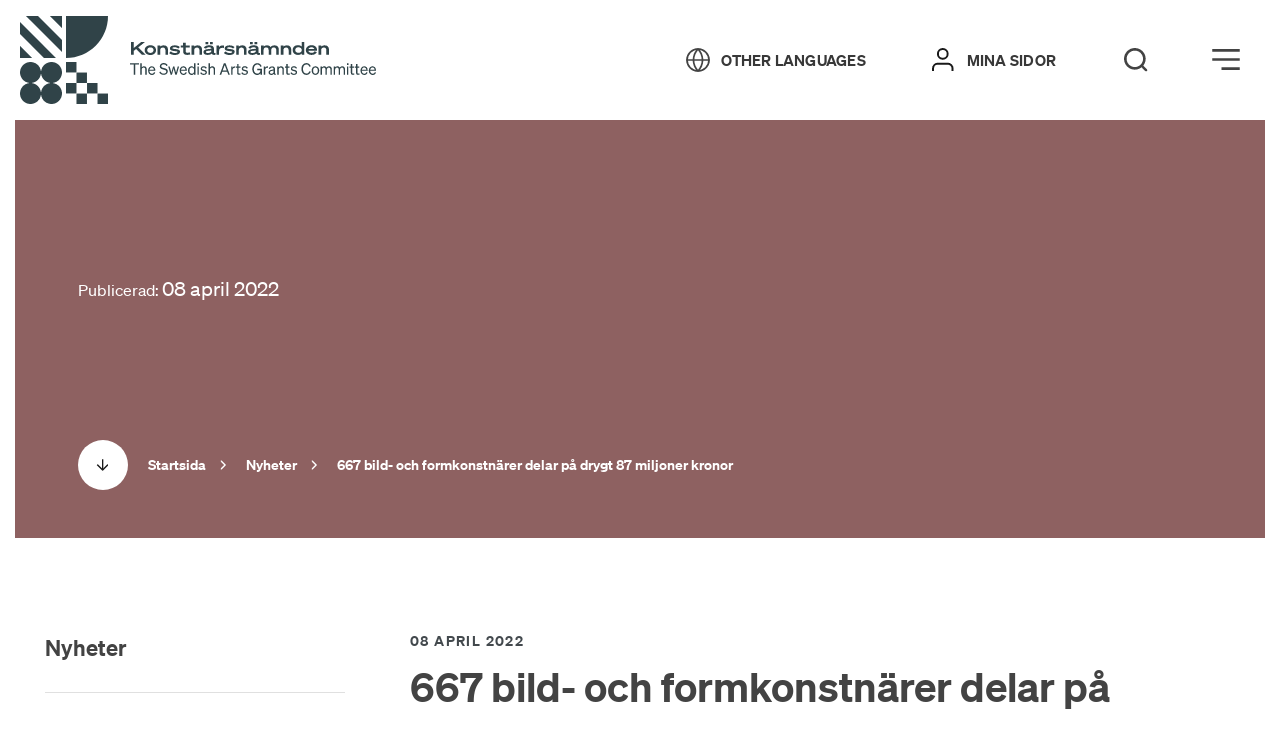

--- FILE ---
content_type: text/html; charset=UTF-8
request_url: https://www.konstnarsnamnden.se/nyheter/667-bild-och-formkonstnarer-delar-pa-drygt-87-miljoner-kronor/
body_size: 37099
content:
<!DOCTYPE html>
<html lang="sv-SE">
<head>
	<meta charset="utf-8">
	<meta name="viewport" content="width=device-width, initial-scale=1.0">
	<title>667 bild- och formkonstnärer delar på drygt 87 miljoner kronor - Konstnärsnämnden</title>
	<link rel="apple-touch-icon" sizes="180x180" href="/wp-content/themes/paris/assets/images/favicon/apple-touch-icon.png">
	<link rel="icon" type="image/png" sizes="32x32" href="/wp-content/themes/paris/assets/images/favicon/favicon-32x32.png">
	<link rel="icon" type="image/png" sizes="16x16" href="/wp-content/themes/paris/assets/images/favicon/favicon-16x16.png">
	<link rel="manifest" href="/wp-content/themes/paris/assets/images/favicon/site.webmanifest">
	<link rel="mask-icon" href="/wp-content/themes/paris/assets/images/favicon/safari-pinned-tab.svg" color="#5bbad5">
	<link rel="preload" href="/assets/font/soehne-web-halbfett.woff2" as="font" type="font/woff2" crossorigin>
	<meta name="msapplication-TileColor" content="#da532c">
	<meta name="theme-color" content="#ffffff">
	<script>var current_site_lang = 'sv';</script>
	<script src="/theme/assets/js/script.min.js?t=1768387031" defer></script><link media="all" rel="stylesheet" href="/theme/assets/css/all.min.css?t=1768387031" >	<style>
		@media print {
			.itc-paris-block { opacity: 1 !important; }
			.header__edit-post,
			.header-right,
			.footer__copyrights,
			.footer__container { display: none !important; }
		}
	</style>
		<style>img:is([sizes="auto" i], [sizes^="auto," i]) { contain-intrinsic-size: 3000px 1500px }</style>
	<link rel="alternate" hreflang="sv" href="https://www.konstnarsnamnden.se/nyheter/667-bild-och-formkonstnarer-delar-pa-drygt-87-miljoner-kronor/" />
<link rel="alternate" hreflang="x-default" href="https://www.konstnarsnamnden.se/nyheter/667-bild-och-formkonstnarer-delar-pa-drygt-87-miljoner-kronor/" />

<!-- The SEO Framework av Sybre Waaijer -->
<meta name="robots" content="max-snippet:-1,max-image-preview:standard,max-video-preview:-1" />
<link rel="canonical" href="https://www.konstnarsnamnden.se/nyheter/667-bild-och-formkonstnarer-delar-pa-drygt-87-miljoner-kronor/" />
<meta name="description" content="Genom regeringens satsning på återstartsstipendier har Konstnärsnämnden kunnat fördela rekordmånga arbetsstipendier inom bild och form." />
<meta property="og:type" content="article" />
<meta property="og:locale" content="sv_SE" />
<meta property="og:site_name" content="Konstnärsnämnden" />
<meta property="og:title" content="667 bild- och formkonstnärer delar på drygt 87 miljoner kronor - Konstnärsnämnden" />
<meta property="og:description" content="Genom regeringens satsning på återstartsstipendier har Konstnärsnämnden kunnat fördela rekordmånga arbetsstipendier inom bild och form." />
<meta property="og:url" content="https://www.konstnarsnamnden.se/nyheter/667-bild-och-formkonstnarer-delar-pa-drygt-87-miljoner-kronor/" />
<meta property="og:image" content="https://www.konstnarsnamnden.se/wp-content/uploads/2022/04/thegathering-ayedin-ronaghi-aspect-ratio-27-20.jpeg" />
<meta property="og:image:width" content="427" />
<meta property="og:image:height" content="317" />
<meta property="article:published_time" content="2022-04-08T13:25:00+00:00" />
<meta property="article:modified_time" content="2022-05-12T14:13:35+00:00" />
<meta name="twitter:card" content="summary_large_image" />
<meta name="twitter:title" content="667 bild- och formkonstnärer delar på drygt 87 miljoner kronor - Konstnärsnämnden" />
<meta name="twitter:description" content="Genom regeringens satsning på återstartsstipendier har Konstnärsnämnden kunnat fördela rekordmånga arbetsstipendier inom bild och form." />
<meta name="twitter:image" content="https://www.konstnarsnamnden.se/wp-content/uploads/2022/04/thegathering-ayedin-ronaghi-aspect-ratio-27-20.jpeg" />
<script type="application/ld+json">{"@context":"https://schema.org","@graph":[{"@type":"WebSite","@id":"https://www.konstnarsnamnden.se/#/schema/WebSite","url":"https://www.konstnarsnamnden.se/","name":"Konstnärsnämnden","description":"Välkommen!","inLanguage":"sv-SE","potentialAction":{"@type":"SearchAction","target":{"@type":"EntryPoint","urlTemplate":"https://www.konstnarsnamnden.se/search/{search_term_string}/"},"query-input":"required name=search_term_string"},"publisher":{"@type":"Organization","@id":"https://www.konstnarsnamnden.se/#/schema/Organization","name":"Konstnärsnämnden","url":"https://www.konstnarsnamnden.se/"}},{"@type":"WebPage","@id":"https://www.konstnarsnamnden.se/nyheter/667-bild-och-formkonstnarer-delar-pa-drygt-87-miljoner-kronor/","url":"https://www.konstnarsnamnden.se/nyheter/667-bild-och-formkonstnarer-delar-pa-drygt-87-miljoner-kronor/","name":"667 bild- och formkonstnärer delar på drygt 87 miljoner kronor - Konstnärsnämnden","description":"Genom regeringens satsning på återstartsstipendier har Konstnärsnämnden kunnat fördela rekordmånga arbetsstipendier inom bild och form.","inLanguage":"sv-SE","isPartOf":{"@id":"https://www.konstnarsnamnden.se/#/schema/WebSite"},"breadcrumb":{"@type":"BreadcrumbList","@id":"https://www.konstnarsnamnden.se/#/schema/BreadcrumbList","itemListElement":[{"@type":"ListItem","position":1,"item":"https://www.konstnarsnamnden.se/","name":"Konstnärsnämnden"},{"@type":"ListItem","position":2,"item":"https://www.konstnarsnamnden.se/nyheter/","name":"Nyheter"},{"@type":"ListItem","position":3,"item":"https://www.konstnarsnamnden.se/kategori/bild-och-form/","name":"Kategori: Bild och form"},{"@type":"ListItem","position":4,"name":"667 bild- och formkonstnärer delar på drygt 87 miljoner kronor"}]},"potentialAction":{"@type":"ReadAction","target":"https://www.konstnarsnamnden.se/nyheter/667-bild-och-formkonstnarer-delar-pa-drygt-87-miljoner-kronor/"},"datePublished":"2022-04-08T13:25:00+00:00","dateModified":"2022-05-12T14:13:35+00:00","author":{"@type":"Person","@id":"https://www.konstnarsnamnden.se/#/schema/Person/c088b5423e10f6142faf9010b3ad6a74","name":"siteadmin"}}]}</script>
<!-- / The SEO Framework av Sybre Waaijer | 8.57ms meta | 0.30ms boot -->


<style id='classic-theme-styles-inline-css'>
/*! This file is auto-generated */
.wp-block-button__link{color:#fff;background-color:#32373c;border-radius:9999px;box-shadow:none;text-decoration:none;padding:calc(.667em + 2px) calc(1.333em + 2px);font-size:1.125em}.wp-block-file__button{background:#32373c;color:#fff;text-decoration:none}
</style>
<style id='global-styles-inline-css'>
:root{--wp--preset--aspect-ratio--square: 1;--wp--preset--aspect-ratio--4-3: 4/3;--wp--preset--aspect-ratio--3-4: 3/4;--wp--preset--aspect-ratio--3-2: 3/2;--wp--preset--aspect-ratio--2-3: 2/3;--wp--preset--aspect-ratio--16-9: 16/9;--wp--preset--aspect-ratio--9-16: 9/16;--wp--preset--color--black: #000000;--wp--preset--color--cyan-bluish-gray: #abb8c3;--wp--preset--color--white: #ffffff;--wp--preset--color--pale-pink: #f78da7;--wp--preset--color--vivid-red: #cf2e2e;--wp--preset--color--luminous-vivid-orange: #ff6900;--wp--preset--color--luminous-vivid-amber: #fcb900;--wp--preset--color--light-green-cyan: #7bdcb5;--wp--preset--color--vivid-green-cyan: #00d084;--wp--preset--color--pale-cyan-blue: #8ed1fc;--wp--preset--color--vivid-cyan-blue: #0693e3;--wp--preset--color--vivid-purple: #9b51e0;--wp--preset--gradient--vivid-cyan-blue-to-vivid-purple: linear-gradient(135deg,rgba(6,147,227,1) 0%,rgb(155,81,224) 100%);--wp--preset--gradient--light-green-cyan-to-vivid-green-cyan: linear-gradient(135deg,rgb(122,220,180) 0%,rgb(0,208,130) 100%);--wp--preset--gradient--luminous-vivid-amber-to-luminous-vivid-orange: linear-gradient(135deg,rgba(252,185,0,1) 0%,rgba(255,105,0,1) 100%);--wp--preset--gradient--luminous-vivid-orange-to-vivid-red: linear-gradient(135deg,rgba(255,105,0,1) 0%,rgb(207,46,46) 100%);--wp--preset--gradient--very-light-gray-to-cyan-bluish-gray: linear-gradient(135deg,rgb(238,238,238) 0%,rgb(169,184,195) 100%);--wp--preset--gradient--cool-to-warm-spectrum: linear-gradient(135deg,rgb(74,234,220) 0%,rgb(151,120,209) 20%,rgb(207,42,186) 40%,rgb(238,44,130) 60%,rgb(251,105,98) 80%,rgb(254,248,76) 100%);--wp--preset--gradient--blush-light-purple: linear-gradient(135deg,rgb(255,206,236) 0%,rgb(152,150,240) 100%);--wp--preset--gradient--blush-bordeaux: linear-gradient(135deg,rgb(254,205,165) 0%,rgb(254,45,45) 50%,rgb(107,0,62) 100%);--wp--preset--gradient--luminous-dusk: linear-gradient(135deg,rgb(255,203,112) 0%,rgb(199,81,192) 50%,rgb(65,88,208) 100%);--wp--preset--gradient--pale-ocean: linear-gradient(135deg,rgb(255,245,203) 0%,rgb(182,227,212) 50%,rgb(51,167,181) 100%);--wp--preset--gradient--electric-grass: linear-gradient(135deg,rgb(202,248,128) 0%,rgb(113,206,126) 100%);--wp--preset--gradient--midnight: linear-gradient(135deg,rgb(2,3,129) 0%,rgb(40,116,252) 100%);--wp--preset--font-size--small: 13px;--wp--preset--font-size--medium: 20px;--wp--preset--font-size--large: 36px;--wp--preset--font-size--x-large: 42px;--wp--preset--spacing--20: 0.44rem;--wp--preset--spacing--30: 0.67rem;--wp--preset--spacing--40: 1rem;--wp--preset--spacing--50: 1.5rem;--wp--preset--spacing--60: 2.25rem;--wp--preset--spacing--70: 3.38rem;--wp--preset--spacing--80: 5.06rem;--wp--preset--shadow--natural: 6px 6px 9px rgba(0, 0, 0, 0.2);--wp--preset--shadow--deep: 12px 12px 50px rgba(0, 0, 0, 0.4);--wp--preset--shadow--sharp: 6px 6px 0px rgba(0, 0, 0, 0.2);--wp--preset--shadow--outlined: 6px 6px 0px -3px rgba(255, 255, 255, 1), 6px 6px rgba(0, 0, 0, 1);--wp--preset--shadow--crisp: 6px 6px 0px rgba(0, 0, 0, 1);}:where(.is-layout-flex){gap: 0.5em;}:where(.is-layout-grid){gap: 0.5em;}body .is-layout-flex{display: flex;}.is-layout-flex{flex-wrap: wrap;align-items: center;}.is-layout-flex > :is(*, div){margin: 0;}body .is-layout-grid{display: grid;}.is-layout-grid > :is(*, div){margin: 0;}:where(.wp-block-columns.is-layout-flex){gap: 2em;}:where(.wp-block-columns.is-layout-grid){gap: 2em;}:where(.wp-block-post-template.is-layout-flex){gap: 1.25em;}:where(.wp-block-post-template.is-layout-grid){gap: 1.25em;}.has-black-color{color: var(--wp--preset--color--black) !important;}.has-cyan-bluish-gray-color{color: var(--wp--preset--color--cyan-bluish-gray) !important;}.has-white-color{color: var(--wp--preset--color--white) !important;}.has-pale-pink-color{color: var(--wp--preset--color--pale-pink) !important;}.has-vivid-red-color{color: var(--wp--preset--color--vivid-red) !important;}.has-luminous-vivid-orange-color{color: var(--wp--preset--color--luminous-vivid-orange) !important;}.has-luminous-vivid-amber-color{color: var(--wp--preset--color--luminous-vivid-amber) !important;}.has-light-green-cyan-color{color: var(--wp--preset--color--light-green-cyan) !important;}.has-vivid-green-cyan-color{color: var(--wp--preset--color--vivid-green-cyan) !important;}.has-pale-cyan-blue-color{color: var(--wp--preset--color--pale-cyan-blue) !important;}.has-vivid-cyan-blue-color{color: var(--wp--preset--color--vivid-cyan-blue) !important;}.has-vivid-purple-color{color: var(--wp--preset--color--vivid-purple) !important;}.has-black-background-color{background-color: var(--wp--preset--color--black) !important;}.has-cyan-bluish-gray-background-color{background-color: var(--wp--preset--color--cyan-bluish-gray) !important;}.has-white-background-color{background-color: var(--wp--preset--color--white) !important;}.has-pale-pink-background-color{background-color: var(--wp--preset--color--pale-pink) !important;}.has-vivid-red-background-color{background-color: var(--wp--preset--color--vivid-red) !important;}.has-luminous-vivid-orange-background-color{background-color: var(--wp--preset--color--luminous-vivid-orange) !important;}.has-luminous-vivid-amber-background-color{background-color: var(--wp--preset--color--luminous-vivid-amber) !important;}.has-light-green-cyan-background-color{background-color: var(--wp--preset--color--light-green-cyan) !important;}.has-vivid-green-cyan-background-color{background-color: var(--wp--preset--color--vivid-green-cyan) !important;}.has-pale-cyan-blue-background-color{background-color: var(--wp--preset--color--pale-cyan-blue) !important;}.has-vivid-cyan-blue-background-color{background-color: var(--wp--preset--color--vivid-cyan-blue) !important;}.has-vivid-purple-background-color{background-color: var(--wp--preset--color--vivid-purple) !important;}.has-black-border-color{border-color: var(--wp--preset--color--black) !important;}.has-cyan-bluish-gray-border-color{border-color: var(--wp--preset--color--cyan-bluish-gray) !important;}.has-white-border-color{border-color: var(--wp--preset--color--white) !important;}.has-pale-pink-border-color{border-color: var(--wp--preset--color--pale-pink) !important;}.has-vivid-red-border-color{border-color: var(--wp--preset--color--vivid-red) !important;}.has-luminous-vivid-orange-border-color{border-color: var(--wp--preset--color--luminous-vivid-orange) !important;}.has-luminous-vivid-amber-border-color{border-color: var(--wp--preset--color--luminous-vivid-amber) !important;}.has-light-green-cyan-border-color{border-color: var(--wp--preset--color--light-green-cyan) !important;}.has-vivid-green-cyan-border-color{border-color: var(--wp--preset--color--vivid-green-cyan) !important;}.has-pale-cyan-blue-border-color{border-color: var(--wp--preset--color--pale-cyan-blue) !important;}.has-vivid-cyan-blue-border-color{border-color: var(--wp--preset--color--vivid-cyan-blue) !important;}.has-vivid-purple-border-color{border-color: var(--wp--preset--color--vivid-purple) !important;}.has-vivid-cyan-blue-to-vivid-purple-gradient-background{background: var(--wp--preset--gradient--vivid-cyan-blue-to-vivid-purple) !important;}.has-light-green-cyan-to-vivid-green-cyan-gradient-background{background: var(--wp--preset--gradient--light-green-cyan-to-vivid-green-cyan) !important;}.has-luminous-vivid-amber-to-luminous-vivid-orange-gradient-background{background: var(--wp--preset--gradient--luminous-vivid-amber-to-luminous-vivid-orange) !important;}.has-luminous-vivid-orange-to-vivid-red-gradient-background{background: var(--wp--preset--gradient--luminous-vivid-orange-to-vivid-red) !important;}.has-very-light-gray-to-cyan-bluish-gray-gradient-background{background: var(--wp--preset--gradient--very-light-gray-to-cyan-bluish-gray) !important;}.has-cool-to-warm-spectrum-gradient-background{background: var(--wp--preset--gradient--cool-to-warm-spectrum) !important;}.has-blush-light-purple-gradient-background{background: var(--wp--preset--gradient--blush-light-purple) !important;}.has-blush-bordeaux-gradient-background{background: var(--wp--preset--gradient--blush-bordeaux) !important;}.has-luminous-dusk-gradient-background{background: var(--wp--preset--gradient--luminous-dusk) !important;}.has-pale-ocean-gradient-background{background: var(--wp--preset--gradient--pale-ocean) !important;}.has-electric-grass-gradient-background{background: var(--wp--preset--gradient--electric-grass) !important;}.has-midnight-gradient-background{background: var(--wp--preset--gradient--midnight) !important;}.has-small-font-size{font-size: var(--wp--preset--font-size--small) !important;}.has-medium-font-size{font-size: var(--wp--preset--font-size--medium) !important;}.has-large-font-size{font-size: var(--wp--preset--font-size--large) !important;}.has-x-large-font-size{font-size: var(--wp--preset--font-size--x-large) !important;}
:where(.wp-block-post-template.is-layout-flex){gap: 1.25em;}:where(.wp-block-post-template.is-layout-grid){gap: 1.25em;}
:where(.wp-block-columns.is-layout-flex){gap: 2em;}:where(.wp-block-columns.is-layout-grid){gap: 2em;}
:root :where(.wp-block-pullquote){font-size: 1.5em;line-height: 1.6;}
</style>
<style id='rocket-lazyload-inline-css'>
.rll-youtube-player{position:relative;padding-bottom:56.23%;height:0;overflow:hidden;max-width:100%;}.rll-youtube-player:focus-within{outline: 2px solid currentColor;outline-offset: 5px;}.rll-youtube-player iframe{position:absolute;top:0;left:0;width:100%;height:100%;z-index:100;background:0 0}.rll-youtube-player img{bottom:0;display:block;left:0;margin:auto;max-width:100%;width:100%;position:absolute;right:0;top:0;border:none;height:auto;-webkit-transition:.4s all;-moz-transition:.4s all;transition:.4s all}.rll-youtube-player img:hover{-webkit-filter:brightness(75%)}.rll-youtube-player .play{height:100%;width:100%;left:0;top:0;position:absolute;background:url(https://www.konstnarsnamnden.se/wp-content/plugins/wp-rocket/assets/img/youtube.png) no-repeat center;background-color: transparent !important;cursor:pointer;border:none;}
</style>
<noscript><style id="rocket-lazyload-nojs-css">.rll-youtube-player, [data-lazy-src]{display:none !important;}</style></noscript><meta name="generator" content="WP Rocket 3.19.4" data-wpr-features="wpr_lazyload_images wpr_lazyload_iframes wpr_desktop" /></head>
	<body class="wp-singular article-template-default single single-article postid-22312 wp-theme-paris page-theme-korsbar">

	<div data-rocket-location-hash="99bb46786fd5bd31bcd7bdc067ad247a" id="wrapper">
						<header data-rocket-location-hash="c68188da780f11c554c4d18cceaef351" id="header">
		<div data-rocket-location-hash="d1c3d7027f4dceef33b030e2f29cb0ef" id="skipnav">
			<p class="skipnav">
				<a href="#main" id="content-skip">Gå direkt till innehåll</a>
				<a href="#header__login" id="menu-skip">Gå direkt till menyn</a>
			</p>
		</div>
						<div data-rocket-location-hash="8ceee1aabebb4b05c80f84cd8c03cf2c" id="pushstate-loaderbar" class="itc-loader-bar"></div>

			<div data-rocket-location-hash="934bdf3327adcd7a0deecbb8f23874b1" class="header--container">
				<div class="header-left">
					<a href="https://www.konstnarsnamnden.se" class="header__mobile-logo" aria-label="Tillbaka till startsidan" tabindex="-1"><svg xmlns="http://www.w3.org/2000/svg" viewBox="0 0 88 88" fill="#192f34">
    <path d="M46,42c23.17,0,42-18.83,42-42H46V42Z"/>

    <g>
        <rect x="46" y="46" width="10.48" height="10.46"/>
        <rect x="56.48" y="56.54" width="10.48" height="10.46"/>
        <rect x="67.04" y="67" width="10.48" height="10.46"/>
        <rect x="46" y="67" width="10.48" height="10.46"/>
        <rect x="77.52" y="77.54" width="10.48" height="10.46"/>
        <rect x="56.48" y="77.54" width="10.48" height="10.46"/>
    </g>

    <path d="M32.99,67.12v-.23c5.12-.7,9.01-5.12,9.01-10.4,0-5.82-4.74-10.48-10.48-10.48-5.28,0-9.7,3.96-10.4,9.01h-.23c-.7-5.12-5.12-9.01-10.4-9.01-5.82,0-10.48,4.74-10.48,10.48,0,5.28,3.96,9.7,9.01,10.4v.23c-5.12,.7-9.01,5.12-9.01,10.4,0,5.82,4.74,10.48,10.48,10.48,5.28,0,9.7-3.96,10.4-9.01h.23c.7,5.12,5.12,9.01,10.4,9.01,5.82,0,10.48-4.74,10.48-10.48,.08-5.28-3.88-9.7-9.01-10.4Zm-11.88,8.93h-.23c-.62-4.58-4.27-8.23-8.93-8.93v-.23c4.58-.62,8.23-4.27,8.93-8.93h.23c.62,4.58,4.27,8.23,8.93,8.93v.23c-4.66,.62-8.31,4.27-8.93,8.93Z"/>

    <g>
        <polygon points="0 42 0 42 12.01 42 0 29.99 0 42"/>
        <polygon points="0 17.98 23.94 42 35.96 42 0 6.04 0 17.98"/>
        <polygon points="5.97 0 42 35.96 42 24.02 17.98 0 5.97 0"/>
        <polygon points="29.99 0 42 12.01 42 0 29.99 0"/>
    </g>
</svg></a><a href="https://www.konstnarsnamnden.se" class="header__desktop-logo" aria-label="Tillbaka till startsidan" tabindex="-1"><svg width="356" height="88" viewBox="0 0 356 88" version="1.1" xmlns="http://www.w3.org/2000/svg">
    <title>Konstnärsnämnden Logga</title>
    <g stroke="none" stroke-width="1" fill="none" fill-rule="evenodd">
        <g transform="translate(-0.000000, 0.000000)" fill="#192F34" fill-rule="nonzero">
            <g transform="translate(111.000000, 26.000000)">
                <polygon points="2.63483366 6.13068182 10.1518591 1.04966541e-14 14.0266145 1.04966541e-14 7.20704501 5.39204545 14.4915851 12.7045455 10.8493151 12.7045455 5.19217221 6.94318182 2.71232877 8.9375 2.71232877 12.7045455 -2.20254343e-14 12.7045455 -2.20254343e-14 0 2.71232877 0 2.71232877 6.13068182"></polygon>
                <path d="M25.0309198,8.125 C25.0309198,11.0795455 22.5510763,13 19.3737769,13 C16.1964775,13 13.6391389,11.0795455 13.6391389,8.125 C13.6391389,5.24431818 16.1964775,3.25 19.3737769,3.25 C22.5510763,3.25 25.0309198,5.17045455 25.0309198,8.125 Z M22.5510763,8.125 C22.5510763,6.35227273 21.1561644,5.39204545 19.3737769,5.39204545 C17.5913894,5.39204545 16.1964775,6.42613636 16.1964775,8.125 C16.1964775,9.89772727 17.5913894,10.9318182 19.3737769,10.9318182 C21.1561644,10.8579545 22.5510763,9.89772727 22.5510763,8.125 Z"></path>
                <path d="M26.5808219,3.47159091 L29.2156556,3.47159091 L29.2156556,4.65340909 C29.9131115,3.91477273 31.1530333,3.32386364 32.7804305,3.32386364 C35.4152642,3.32386364 37.0426614,5.02272727 37.0426614,7.60795455 L37.0426614,12.7784091 L34.4078278,12.7784091 L34.4078278,8.19886364 C34.4078278,6.57386364 33.5553816,5.53977273 31.9279843,5.53977273 C30.1455969,5.53977273 29.2156556,6.57386364 29.2156556,8.19886364 L29.2156556,12.7784091 L26.5808219,12.7784091 L26.5808219,3.47159091 Z"></path>
                <path d="M39.8324853,9.38068182 C40.9174168,10.4886364 42.3898239,11.0056818 44.0947162,11.0056818 C45.4896282,11.0056818 46.4970646,10.7102273 46.4970646,10.0454545 C46.4970646,9.30681818 45.5671233,9.30681818 43.3197652,9.08522727 C40.8399217,8.78977273 38.902544,8.34659091 38.902544,6.42613636 C38.902544,4.57954545 40.7624266,3.32386364 43.7072407,3.32386364 C46.0320939,3.32386364 47.8919765,4.0625 48.7444227,5.09659091 L47.2720157,6.57386364 C46.4195695,5.6875 45.1796477,5.24431818 43.5522505,5.24431818 C42.0798434,5.24431818 41.3823875,5.61363636 41.3823875,6.13068182 C41.3823875,6.72159091 42.0798434,6.79545455 44.1722114,7.01704545 C46.7295499,7.3125 48.976908,7.68181818 48.976908,9.82386364 C48.976908,11.9659091 46.6520548,13 43.8622309,13 C41.5373777,13 39.3675147,12.2613636 38.2050881,11.0795455 L39.8324853,9.38068182 Z"></path>
                <path d="M52.0767123,5.53977273 L49.7518591,5.53977273 L49.7518591,3.47159091 L52.0767123,3.47159091 L52.0767123,0.8125 L54.6340509,0.8125 L54.6340509,3.47159091 L58.8187867,3.47159091 L58.8187867,5.53977273 L54.6340509,5.53977273 L54.6340509,9.23295455 C54.6340509,10.3409091 55.2540117,10.7102273 56.6489237,10.7102273 C57.4238748,10.7102273 58.1213307,10.5625 58.8187867,10.3409091 L59.2837573,12.4090909 C58.5088063,12.7045455 57.2688845,12.9261364 56.1064579,12.9261364 C53.9365949,12.9261364 52.1542074,12.0397727 52.1542074,9.67613636 L52.1542074,5.53977273 L52.0767123,5.53977273 Z"></path>
                <path d="M60.6011742,3.47159091 L63.2360078,3.47159091 L63.2360078,4.65340909 C63.9334638,3.91477273 65.1733855,3.32386364 66.8007828,3.32386364 C69.4356164,3.32386364 71.0630137,5.02272727 71.0630137,7.60795455 L71.0630137,12.7784091 L68.42818,12.7784091 L68.42818,8.19886364 C68.42818,6.57386364 67.5757339,5.53977273 65.9483366,5.53977273 C64.1659491,5.53977273 63.2360078,6.57386364 63.2360078,8.19886364 L63.2360078,12.7784091 L60.6011742,12.7784091 L60.6011742,3.47159091 Z"></path>
                <path d="M72.4579256,10.0454545 C72.4579256,8.34659091 74.0078278,7.38636364 76.332681,7.16477273 L80.4399217,6.72159091 L80.4399217,6.64772727 C80.4399217,5.83522727 79.7424658,5.24431818 78.0375734,5.24431818 C76.6426614,5.24431818 75.4027397,5.83522727 75.0927593,6.64772727 L72.8454012,5.90909091 C73.465362,4.28409091 75.635225,3.25 78.1150685,3.25 C81.2148728,3.25 82.9972603,4.43181818 82.9972603,6.72159091 L82.9972603,10.4147727 C82.9972603,10.9318182 83.2297456,11.1534091 84.3921722,10.9318182 L84.3921722,12.7784091 C82.2223092,13.2215909 81.2148728,12.5568182 80.7499022,11.5965909 C79.8199609,12.4090909 78.4250489,12.9261364 76.6426614,12.9261364 C74.2403131,12.9261364 72.4579256,11.9659091 72.4579256,10.0454545 Z M74.4727984,0 L77.1851272,0 L77.1851272,2.28977273 L74.4727984,2.28977273 L74.4727984,0 Z M80.4399217,8.49431818 L76.7201566,8.86363636 C75.5577299,9.01136364 74.9377691,9.23295455 74.9377691,9.97159091 C74.9377691,10.7102273 75.635225,11.0056818 76.8751468,11.0056818 C78.502544,11.0056818 80.3624266,10.3409091 80.3624266,9.08522727 L80.3624266,8.49431818 L80.4399217,8.49431818 Z M79.0450098,0 L81.7573386,0 L81.7573386,2.28977273 L79.0450098,2.28977273 L79.0450098,0 Z"></path>
                <path d="M92.8391389,5.98295455 C92.3741683,5.90909091 92.2191781,5.83522727 91.6767123,5.83522727 C89.5068493,5.83522727 88.1119374,6.64772727 88.1119374,8.78977273 L88.1119374,12.7784091 L85.4771037,12.7784091 L85.4771037,3.47159091 L88.1119374,3.47159091 L88.1119374,5.09659091 C88.9643836,3.84090909 90.2043053,3.39772727 91.8317025,3.39772727 C92.2966732,3.39772727 92.6066536,3.47159091 92.9166341,3.54545455 L92.9166341,5.98295455 L92.8391389,5.98295455 Z"></path>
                <path d="M94.5440313,9.38068182 C95.6289628,10.4886364 97.1013699,11.0056818 98.8062622,11.0056818 C100.201174,11.0056818 101.208611,10.7102273 101.208611,10.0454545 C101.208611,9.30681818 100.278669,9.30681818 98.0313112,9.08522727 C95.5514677,8.78977273 93.61409,8.34659091 93.61409,6.42613636 C93.61409,4.57954545 95.4739726,3.32386364 98.4187867,3.32386364 C100.74364,3.32386364 102.603523,4.0625 103.455969,5.09659091 L101.983562,6.57386364 C101.131115,5.6875 99.8911937,5.24431818 98.2637965,5.24431818 C96.7913894,5.24431818 96.0939335,5.61363636 96.0939335,6.13068182 C96.0939335,6.72159091 96.7913894,6.79545455 98.8837573,7.01704545 C101.441096,7.3125 103.688454,7.68181818 103.688454,9.82386364 C103.688454,11.9659091 101.363601,13 98.5737769,13 C96.2489237,13 94.0790607,12.2613636 92.9166341,11.0795455 L94.5440313,9.38068182 Z"></path>
                <path d="M105.160861,3.47159091 L107.795695,3.47159091 L107.795695,4.65340909 C108.493151,3.91477273 109.733072,3.32386364 111.36047,3.32386364 C113.995303,3.32386364 115.622701,5.02272727 115.622701,7.60795455 L115.622701,12.7784091 L112.987867,12.7784091 L112.987867,8.19886364 C112.987867,6.57386364 112.135421,5.53977273 110.508023,5.53977273 C108.725636,5.53977273 107.795695,6.57386364 107.795695,8.19886364 L107.795695,12.7784091 L105.160861,12.7784091 L105.160861,3.47159091 L105.160861,3.47159091 Z"></path>
                <path d="M117.017613,10.0454545 C117.017613,8.34659091 118.567515,7.38636364 120.892368,7.16477273 L124.999609,6.72159091 L124.999609,6.64772727 C124.999609,5.83522727 124.302153,5.24431818 122.59726,5.24431818 C121.202348,5.24431818 119.962427,5.83522727 119.652446,6.64772727 L117.405088,5.90909091 C118.025049,4.28409091 120.194912,3.25 122.674755,3.25 C125.77456,3.25 127.556947,4.43181818 127.556947,6.72159091 L127.556947,10.4147727 C127.556947,10.9318182 127.789432,11.1534091 128.951859,10.9318182 L128.951859,12.7784091 C126.781996,13.2215909 125.77456,12.5568182 125.309589,11.5965909 C124.379648,12.4090909 122.984736,12.9261364 121.202348,12.9261364 C118.8,12.9261364 117.017613,11.9659091 117.017613,10.0454545 Z M118.95499,0 L121.667319,0 L121.667319,2.28977273 L118.95499,2.28977273 L118.95499,0 Z M124.922114,8.49431818 L121.202348,8.86363636 C120.039922,9.01136364 119.419961,9.23295455 119.419961,9.97159091 C119.419961,10.7102273 120.117417,11.0056818 121.357339,11.0056818 C122.984736,11.0056818 124.844618,10.3409091 124.844618,9.08522727 L124.844618,8.49431818 L124.922114,8.49431818 Z M123.527202,0 L126.23953,0 L126.23953,2.28977273 L123.527202,2.28977273 L123.527202,0 Z"></path>
                <path d="M130.036791,3.47159091 L132.671624,3.47159091 L132.671624,4.65340909 C133.36908,3.91477273 134.454012,3.32386364 136.081409,3.32386364 C137.553816,3.32386364 138.871233,3.91477273 139.491194,5.02272727 C140.421135,4.0625 141.661057,3.32386364 143.443444,3.32386364 C146.310763,3.32386364 147.860665,5.02272727 147.860665,7.68181818 L147.860665,12.7784091 L145.225832,12.7784091 L145.225832,8.125 C145.225832,6.57386364 144.528376,5.46590909 142.823483,5.46590909 C141.118591,5.46590909 140.266145,6.5 140.266145,8.125 L140.266145,12.7045455 L137.631311,12.7045455 L137.631311,8.05113636 C137.631311,6.5 136.933855,5.39204545 135.228963,5.39204545 C133.446575,5.39204545 132.594129,6.42613636 132.594129,8.05113636 L132.594129,12.6306818 L129.959295,12.6306818 L129.959295,3.47159091 L130.036791,3.47159091 Z"></path>
                <path d="M149.798043,3.47159091 L152.432877,3.47159091 L152.432877,4.65340909 C153.130333,3.91477273 154.370254,3.32386364 155.997652,3.32386364 C158.632485,3.32386364 160.259883,5.02272727 160.259883,7.60795455 L160.259883,12.7784091 L157.625049,12.7784091 L157.625049,8.19886364 C157.625049,6.57386364 156.772603,5.53977273 155.145205,5.53977273 C153.362818,5.53977273 152.432877,6.57386364 152.432877,8.19886364 L152.432877,12.7784091 L149.798043,12.7784091 L149.798043,3.47159091 L149.798043,3.47159091 Z"></path>
                <path d="M167.001957,12.9261364 C163.669667,12.9261364 161.654795,10.7102273 161.654795,8.05113636 C161.654795,5.39204545 163.592172,3.17613636 167.001957,3.17613636 C168.706849,3.17613636 170.024266,3.76704545 170.644227,4.50568182 L170.644227,0 L173.279061,0 L173.279061,12.7045455 L170.644227,12.7045455 L170.644227,11.5965909 C170.024266,12.3352273 168.706849,12.9261364 167.001957,12.9261364 Z M167.466928,5.24431818 C165.68454,5.24431818 164.212133,6.27840909 164.212133,8.05113636 C164.212133,9.89772727 165.762035,10.8579545 167.466928,10.8579545 C169.32681,10.8579545 170.799217,9.67613636 170.799217,8.125 L170.799217,7.97727273 C170.799217,6.42613636 169.32681,5.24431818 167.466928,5.24431818 Z"></path>
                <path d="M183.58591,9.23295455 L185.833268,10.1193182 C185.213307,11.6704545 183.198434,12.9261364 180.641096,12.9261364 C177.308806,12.9261364 174.828963,10.9318182 174.828963,8.05113636 C174.828963,5.31818182 177.231311,3.17613636 180.563601,3.17613636 C183.973386,3.17613636 185.988258,5.24431818 185.988258,7.90340909 L185.988258,8.71590909 L177.308806,8.71590909 C177.618787,10.0454545 178.936204,10.8579545 180.563601,10.8579545 C182.036008,10.9318182 183.198434,10.2670455 183.58591,9.23295455 Z M177.386301,7.09090909 L183.43092,7.09090909 C183.27593,6.20454545 182.190998,5.24431818 180.486106,5.24431818 C179.091194,5.24431818 177.851272,5.90909091 177.386301,7.09090909 Z"></path>
                <path d="M187.53816,3.47159091 L190.172994,3.47159091 L190.172994,4.65340909 C190.87045,3.91477273 192.110372,3.32386364 193.737769,3.32386364 C196.372603,3.32386364 198,5.02272727 198,7.60795455 L198,12.7784091 L195.365166,12.7784091 L195.365166,8.19886364 C195.365166,6.57386364 194.51272,5.53977273 192.885323,5.53977273 C191.102935,5.53977273 190.172994,6.57386364 190.172994,8.19886364 L190.172994,12.7784091 L187.53816,12.7784091 L187.53816,3.47159091 L187.53816,3.47159091 Z"></path>
            </g>
            <g transform="translate(110.000000, 47.000000)">
                <polygon points="5.27863679 1.6 5.27863679 11.76 3.80372357 11.76 3.80372357 1.6 4.41258474e-14 1.6 4.41258474e-14 0.24 9.00473335 0.24 9.00473335 1.6"></polygon>
                <path d="M10.2467655,0.32 L11.6440518,0.32 L11.6440518,4.56 C12.1098138,3.84 12.8860839,3.28 14.0504891,3.28 C15.7582834,3.28 16.7674345,4.48 16.7674345,6.32 L16.7674345,11.84 L15.3701483,11.84 L15.3701483,6.64 C15.3701483,5.44 14.9043862,4.56 13.6623541,4.56 C12.6532029,4.56 11.6440518,5.36 11.6440518,6.72 L11.6440518,11.68 L10.2467655,11.68 L10.2467655,0.32 Z"></path>
                <path d="M18.0870937,7.6 C18.0870937,5.12 19.639634,3.28 21.8131903,3.28 C24.0643736,3.28 25.3064058,5.04 25.3064058,7.36 L25.3064058,7.84 L19.4067529,7.84 C19.4843799,9.6 20.4935311,10.72 21.8908173,10.72 C22.9775955,10.72 23.7538656,10.08 23.9867466,9.12 L25.2287788,9.6 C24.7630167,11.12 23.5209845,12 21.8908173,12 C19.639634,11.92 18.0870937,10.16 18.0870937,7.6 Z M19.4843799,6.72 L23.8314926,6.72 C23.8314926,5.52 23.2104765,4.48 21.7355633,4.48 C20.6487851,4.48 19.794888,5.28 19.4843799,6.72 Z"></path>
                <path d="M30.2745346,8.48 C30.9731777,9.84 32.2152098,10.64 33.6901231,10.64 C35.1650363,10.64 36.2518145,9.92 36.2518145,8.56 C36.2518145,7.2 34.9321553,6.96 33.301988,6.48 C31.5165667,6.08 29.8087725,5.52 29.8087725,3.36 C29.8087725,1.36 31.5165667,1.13686838e-14 33.6124961,1.13686838e-14 C35.5531713,1.13686838e-14 36.9504576,0.96 37.6491007,2.24 L36.4846955,3.2 C35.9413064,2.08 35.0097823,1.36 33.6124961,1.36 C32.2928369,1.36 31.2836857,2.16 31.2836857,3.2 C31.2836857,4.4 32.2928369,4.64 33.9230041,5.04 C35.7860524,5.52 37.8043547,5.92 37.8043547,8.32 C37.8043547,10.48 35.9413064,11.84 33.7677501,11.84 C31.8270748,11.84 29.9640265,10.88 29.2653834,9.28 L30.2745346,8.48 Z"></path>
                <polygon points="44.3250237 3.44 46.0328179 9.68 47.7406122 3.44 49.1378984 3.44 46.653834 11.84 45.3341748 11.84 43.6263806 5.6 41.9185863 11.84 40.6765541 11.84 38.1924897 3.44 39.667403 3.44 41.3751972 9.68 43.0829915 3.44 44.3250237 3.44"></polygon>
                <path d="M49.6812875,7.6 C49.6812875,5.12 51.2338277,3.28 53.407384,3.28 C55.6585674,3.28 56.9005996,5.04 56.9005996,7.36 L56.9005996,7.84 L51.0009467,7.84 C51.0785737,9.6 52.0877248,10.72 53.485011,10.72 C54.5717892,10.72 55.3480593,10.08 55.5809404,9.12 L56.8229725,9.6 C56.3572105,11.12 55.1151783,12 53.485011,12 C51.2338277,11.92 49.6812875,10.16 49.6812875,7.6 Z M51.0785737,6.72 L55.4256863,6.72 C55.4256863,5.52 54.8046702,4.48 53.329757,4.48 C52.2429789,4.48 51.3114547,5.28 51.0785737,6.72 Z"></path>
                <path d="M57.9873777,7.6 C57.9873777,5.2 59.3070369,3.28 61.5582203,3.28 C62.7226254,3.28 63.5765226,3.84 64.0422846,4.64 L64.0422846,0.32 L65.4395708,0.32 L65.4395708,11.84 L64.0422846,11.84 L64.0422846,10.64 C63.5765226,11.44 62.6449984,12 61.5582203,12 C59.3070369,11.92 57.9873777,10 57.9873777,7.6 Z M61.7911013,4.48 C60.2385611,4.48 59.3846639,5.76 59.3846639,7.6 C59.3846639,9.36 60.2385611,10.72 61.7911013,10.72 C62.9555065,10.72 64.1199116,9.84 64.1199116,7.92 L64.1199116,7.36 C64.1199116,5.36 62.9555065,4.48 61.7911013,4.48 Z"></path>
                <path d="M67.3802461,0.32 L68.9327864,0.32 L68.9327864,2 L67.3802461,2 L67.3802461,0.32 Z M68.7775323,11.76 L67.3802461,11.76 L67.3802461,3.44 L68.7775323,3.44 L68.7775323,11.76 Z"></path>
                <path d="M71.2615967,9.2 C71.7273588,10.16 72.6588829,10.8 73.7456611,10.8 C74.6771852,10.8 75.5310824,10.4 75.5310824,9.44 C75.5310824,8.56 74.7548122,8.4 73.435153,8.08 C72.1154938,7.76 70.7182076,7.44 70.7182076,5.76 C70.7182076,4.24 71.9602398,3.2 73.6680341,3.2 C75.1429473,3.2 76.3073525,3.92 76.7731145,4.96 L75.7639634,5.76 C75.3758283,4.96 74.5995582,4.4 73.5904071,4.4 C72.6588829,4.4 72.0378668,4.88 72.0378668,5.6 C72.0378668,6.4 72.7365099,6.56 73.9009151,6.8 C75.2982013,7.12 76.9283686,7.44 76.9283686,9.28 C76.9283686,10.88 75.5310824,11.92 73.7456611,11.92 C72.2707479,11.92 70.7958346,11.28 70.1748186,10 L71.2615967,9.2 Z"></path>
                <path d="M78.5585358,0.32 L79.955822,0.32 L79.955822,4.56 C80.4215841,3.84 81.1978542,3.28 82.3622594,3.28 C84.0700536,3.28 85.0792048,4.48 85.0792048,6.32 L85.0792048,11.84 L83.6819186,11.84 L83.6819186,6.64 C83.6819186,5.44 83.2161565,4.56 81.9741243,4.56 C80.9649732,4.56 79.955822,5.36 79.955822,6.72 L79.955822,11.68 L78.5585358,11.68 L78.5585358,0.32 Z"></path>
                <path d="M95.5588514,0.32 L99.828337,11.84 L98.3534238,11.84 L97.1890186,8.8 L92.2208899,8.8 L91.1341117,11.84 L89.5815715,11.84 L93.8510571,0.32 L95.5588514,0.32 Z M92.6866519,7.44 L96.7232565,7.44 L94.7049542,2.08 L92.6866519,7.44 Z"></path>
                <path d="M105.339855,4.8 C105.106974,4.72 104.95172,4.72 104.641212,4.72 C103.476807,4.72 102.545282,5.68 102.545282,7.12 L102.545282,11.68 L101.147996,11.68 L101.147996,3.44 L102.545282,3.44 L102.545282,4.88 C102.933417,4 103.709688,3.36 104.796466,3.36 C105.029347,3.36 105.184601,3.36 105.339855,3.36 L105.339855,4.8 Z"></path>
                <path d="M107.125276,4.64 L105.883244,4.64 L105.883244,3.44 L107.125276,3.44 L107.125276,0.96 L108.522562,0.96 L108.522562,3.44 L110.385611,3.44 L110.385611,4.64 L108.522562,4.64 L108.522562,9.52 C108.522562,10.4 108.910697,10.56 109.686967,10.56 C109.997476,10.56 110.230357,10.56 110.540865,10.48 L110.540865,11.68 C110.15273,11.76 109.764595,11.84 109.298832,11.84 C107.901546,11.84 107.125276,11.36 107.125276,9.76 L107.125276,4.64 Z"></path>
                <path d="M112.326286,9.2 C112.792048,10.16 113.723572,10.8 114.81035,10.8 C115.741874,10.8 116.595772,10.4 116.595772,9.44 C116.595772,8.56 115.819501,8.4 114.499842,8.08 C113.180183,7.76 111.782897,7.44 111.782897,5.76 C111.782897,4.24 113.024929,3.2 114.732723,3.2 C116.207636,3.2 117.372042,3.92 117.837804,4.96 L116.828653,5.76 C116.440518,4.96 115.664247,4.4 114.655096,4.4 C113.723572,4.4 113.102556,4.88 113.102556,5.6 C113.102556,6.4 113.801199,6.56 114.965604,6.8 C116.362891,7.12 117.993058,7.44 117.993058,9.28 C117.993058,10.88 116.595772,11.92 114.81035,11.92 C113.335437,11.92 111.860524,11.28 111.239508,10 L112.326286,9.2 Z"></path>
                <path d="M130.491007,10.08 C130.025245,11.12 128.860839,12 127.230672,12 C124.358473,12 122.262543,9.6 122.262543,6.08 C122.262543,2.56 124.358473,0.16 127.308299,0.16 C129.481855,0.16 130.956769,1.36 131.655412,3.36 L130.258126,3.84 C129.869991,2.4 128.860839,1.52 127.385926,1.52 C125.289997,1.52 123.815084,3.36 123.815084,6.08 C123.815084,8.8 125.289997,10.64 127.385926,10.64 C129.171347,10.64 130.41338,9.2 130.41338,7.2 L127.230672,7.2 L127.230672,5.84 L131.888293,5.84 L131.888293,11.84 L130.491007,11.84 L130.491007,10.08 Z"></path>
                <path d="M137.9432,4.8 C137.710319,4.72 137.555065,4.72 137.244557,4.72 C136.080151,4.72 135.148627,5.68 135.148627,7.12 L135.148627,11.68 L133.751341,11.68 L133.751341,3.44 L135.148627,3.44 L135.148627,4.88 C135.536762,4 136.313033,3.36 137.399811,3.36 C137.632692,3.36 137.787946,3.36 137.9432,3.36 L137.9432,4.8 Z"></path>
                <path d="M138.564216,9.52 C138.564216,7.84 139.806248,7.2 141.669296,6.8 L143.609972,6.4 L143.609972,6.08 C143.609972,5.12 143.066583,4.56 141.979804,4.56 C140.970653,4.56 140.349637,5.04 140.116756,6 L138.797097,5.68 C139.185232,4.32 140.349637,3.36 142.057431,3.36 C143.842853,3.36 145.007258,4.24 145.007258,6.08 L145.007258,10.16 C145.007258,10.72 145.317766,10.88 145.861155,10.72 L145.861155,11.84 C144.619123,12 143.92048,11.68 143.765226,10.88 C143.299464,11.52 142.367939,12 141.281161,12 C139.806248,11.92 138.564216,11.04 138.564216,9.52 Z M143.609972,7.52 L142.057431,7.84 C140.815399,8.08 139.961502,8.48 139.961502,9.44 C139.961502,10.24 140.504891,10.72 141.436415,10.72 C142.60082,10.72 143.609972,10 143.609972,8.88 L143.609972,7.52 Z"></path>
                <path d="M147.336068,3.44 L148.733354,3.44 L148.733354,4.56 C149.199116,3.84 149.975387,3.28 151.139792,3.28 C152.847586,3.28 153.856737,4.48 153.856737,6.32 L153.856737,11.84 L152.459451,11.84 L152.459451,6.64 C152.459451,5.44 151.993689,4.56 150.751657,4.56 C149.742506,4.56 148.733354,5.36 148.733354,6.72 L148.733354,11.68 L147.336068,11.68 L147.336068,3.44 Z"></path>
                <path d="M156.263175,4.64 L155.021142,4.64 L155.021142,3.44 L156.263175,3.44 L156.263175,0.96 L157.660461,0.96 L157.660461,3.44 L159.523509,3.44 L159.523509,4.64 L157.660461,4.64 L157.660461,9.52 C157.660461,10.4 158.048596,10.56 158.824866,10.56 C159.135374,10.56 159.368255,10.56 159.678763,10.48 L159.678763,11.68 C159.290628,11.76 158.902493,11.84 158.436731,11.84 C157.039445,11.84 156.263175,11.36 156.263175,9.76 L156.263175,4.64 Z"></path>
                <path d="M161.464184,9.2 C161.929946,10.16 162.86147,10.8 163.948249,10.8 C164.879773,10.8 165.73367,10.4 165.73367,9.44 C165.73367,8.56 164.9574,8.4 163.637741,8.08 C162.318081,7.76 160.920795,7.44 160.920795,5.76 C160.920795,4.24 162.162827,3.2 163.870622,3.2 C165.345535,3.2 166.50994,3.92 166.975702,4.96 L165.966551,5.76 C165.578416,4.96 164.802146,4.4 163.792995,4.4 C162.86147,4.4 162.240454,4.88 162.240454,5.6 C162.240454,6.4 162.939098,6.56 164.103503,6.8 C165.500789,7.12 167.130956,7.44 167.130956,9.28 C167.130956,10.88 165.73367,11.92 163.948249,11.92 C162.473335,11.92 160.998422,11.28 160.377406,10 L161.464184,9.2 Z"></path>
                <path d="M176.446198,10.56 C177.921111,10.56 178.930262,9.68 179.318397,8.24 L180.715683,8.72 C180.094667,10.72 178.542127,11.92 176.446198,11.92 C173.573998,11.92 171.400442,9.52 171.400442,6 C171.400442,2.48 173.496371,0.08 176.446198,0.08 C178.542127,0.08 180.094667,1.28 180.715683,3.28 L179.318397,3.76 C178.930262,2.32 177.843484,1.44 176.446198,1.44 C174.350268,1.44 172.952982,3.28 172.952982,6 C172.952982,8.72 174.350268,10.56 176.446198,10.56 Z"></path>
                <path d="M185.450931,11.92 C183.199748,11.92 181.647207,10.16 181.647207,7.6 C181.647207,5.04 183.199748,3.28 185.450931,3.28 C187.702114,3.28 189.254654,5.04 189.254654,7.6 C189.177027,10.16 187.624487,11.92 185.450931,11.92 Z M185.450931,10.72 C186.848217,10.72 187.779741,9.52 187.779741,7.6 C187.779741,5.68 186.848217,4.48 185.450931,4.48 C184.053645,4.48 183.122121,5.68 183.122121,7.6 C183.044494,9.52 183.976018,10.72 185.450931,10.72 Z"></path>
                <path d="M191.9716,11.76 L190.574314,11.76 L190.574314,3.44 L191.9716,3.44 L191.9716,4.56 C192.437362,3.84 193.213632,3.28 194.30041,3.28 C195.387188,3.28 196.163459,3.84 196.551594,4.72 C197.017356,4 197.871253,3.28 199.113285,3.28 C200.821079,3.28 201.83023,4.48 201.83023,6.32 L201.83023,11.84 L200.432944,11.84 L200.432944,6.64 C200.432944,5.44 199.967182,4.56 198.802777,4.56 C197.871253,4.56 196.862102,5.36 196.862102,6.72 L196.862102,11.76 L195.464815,11.76 L195.464815,6.64 C195.464815,5.44 194.999053,4.56 193.834648,4.56 C192.903124,4.56 191.893973,5.36 191.893973,6.72 L191.893973,11.76 L191.9716,11.76 Z"></path>
                <path d="M205.168192,11.76 L203.770906,11.76 L203.770906,3.44 L205.168192,3.44 L205.168192,4.56 C205.633954,3.84 206.410224,3.28 207.497002,3.28 C208.58378,3.28 209.36005,3.84 209.748186,4.72 C210.213948,4 211.067845,3.28 212.309877,3.28 C214.017671,3.28 215.026822,4.48 215.026822,6.32 L215.026822,11.84 L213.629536,11.84 L213.629536,6.64 C213.629536,5.44 213.163774,4.56 211.999369,4.56 C211.067845,4.56 210.058694,5.36 210.058694,6.72 L210.058694,11.76 L208.661407,11.76 L208.661407,6.64 C208.661407,5.44 208.195645,4.56 207.03124,4.56 C206.099716,4.56 205.090565,5.36 205.090565,6.72 L205.090565,11.76 L205.168192,11.76 Z"></path>
                <path d="M216.889871,0.32 L218.442411,0.32 L218.442411,2 L216.889871,2 L216.889871,0.32 Z M218.364784,11.76 L216.967498,11.76 L216.967498,3.44 L218.364784,3.44 L218.364784,11.76 Z"></path>
                <path d="M220.848848,4.64 L219.606816,4.64 L219.606816,3.44 L220.848848,3.44 L220.848848,0.96 L222.246134,0.96 L222.246134,3.44 L224.109183,3.44 L224.109183,4.64 L222.246134,4.64 L222.246134,9.52 C222.246134,10.4 222.634269,10.56 223.41054,10.56 C223.721048,10.56 223.953929,10.56 224.264437,10.48 L224.264437,11.68 C223.876302,11.76 223.488167,11.84 223.022405,11.84 C221.625118,11.84 220.848848,11.36 220.848848,9.76 L220.848848,4.64 Z"></path>
                <path d="M226.049858,4.64 L224.807826,4.64 L224.807826,3.44 L226.049858,3.44 L226.049858,0.96 L227.447144,0.96 L227.447144,3.44 L229.310192,3.44 L229.310192,4.64 L227.447144,4.64 L227.447144,9.52 C227.447144,10.4 227.835279,10.56 228.611549,10.56 C228.922057,10.56 229.154938,10.56 229.465447,10.48 L229.465447,11.68 C229.077311,11.76 228.689176,11.84 228.223414,11.84 C226.826128,11.84 226.049858,11.36 226.049858,9.76 L226.049858,4.64 Z"></path>
                <path d="M230.474598,7.6 C230.474598,5.12 232.027138,3.28 234.200694,3.28 C236.451878,3.28 237.69391,5.04 237.69391,7.36 L237.69391,7.84 L231.794257,7.84 C231.871884,9.6 232.881035,10.72 234.278321,10.72 C235.365099,10.72 236.14137,10.08 236.374251,9.12 L237.616283,9.6 C237.150521,11.12 235.908488,12 234.278321,12 C232.027138,11.92 230.474598,10.16 230.474598,7.6 Z M231.871884,6.72 L236.218997,6.72 C236.218997,5.52 235.59798,4.48 234.123067,4.48 C233.036289,4.48 232.104765,5.28 231.871884,6.72 Z"></path>
                <path d="M238.780688,7.6 C238.780688,5.12 240.333228,3.28 242.506784,3.28 C244.757968,3.28 246,5.04 246,7.36 L246,7.84 L240.177974,7.84 C240.255601,9.6 241.264752,10.72 242.662038,10.72 C243.748817,10.72 244.525087,10.08 244.757968,9.12 L246,9.6 C245.534238,11.12 244.292206,12 242.662038,12 C240.333228,11.92 238.780688,10.16 238.780688,7.6 Z M240.255601,6.72 L244.602714,6.72 C244.602714,5.52 243.981698,4.48 242.506784,4.48 C241.342379,4.48 240.488482,5.28 240.255601,6.72 Z"></path>
            </g>
            <path d="M46,42 C69.1697417,42 88,23.1697417 88,0 L46,0 L46,42 Z"></path>
            <g transform="translate(46.000000, 46.000000)">
                <rect x="1.10324565e-14" y="-1.10121014e-14" width="10.4805915" height="10.4612546"></rect>
                <rect x="10.4805915" y="10.5387454" width="10.4805915" height="10.4612546"></rect>
                <rect x="21.038817" y="21" width="10.4805915" height="10.4612546"></rect>
                <rect x="1.10324565e-14" y="21" width="10.4805915" height="10.4612546"></rect>
                <rect x="31.5194085" y="31.5387454" width="10.4805915" height="10.4612546"></rect>
                <rect x="10.4805915" y="31.5387454" width="10.4805915" height="10.4612546"></rect>
            </g>
            <path d="M32.9935731,67.116451 L32.9935731,66.883549 C38.1172809,66.1848429 41.9988777,61.7597043 41.9988777,56.4805915 C41.9988777,50.6580407 37.2633296,46 31.5185663,46 C26.2395946,46 21.8145742,49.9593346 21.1158868,55.0055453 L20.882991,55.0055453 C20.1843035,49.8817006 15.7592831,46 10.4803115,46 C4.6579162,46 0,50.7356747 0,56.4805915 C0,61.7597043 3.95922877,66.1848429 9.00530465,66.883549 L9.00530465,67.116451 C3.88159683,67.8151571 0,72.2402957 0,77.5194085 C0,83.3419593 4.73554814,88 10.4803115,88 C15.7592831,88 20.1843035,84.0406654 20.882991,78.9944547 L21.1158868,78.9944547 C21.8145742,84.1182994 26.2395946,88 31.5185663,88 C37.3409615,88 41.9988777,83.2643253 41.9988777,77.5194085 C42.0765097,72.2402957 38.1172809,67.8151571 32.9935731,67.116451 Z M21.1158868,76.0443623 L20.882991,76.0443623 C20.2619355,71.4639556 16.6132344,67.8151571 11.9553182,67.116451 L11.9553182,66.883549 C16.5356025,66.2624769 20.1843035,62.6136784 20.882991,57.9556377 L21.1158868,57.9556377 C21.7369423,62.5360444 25.3856433,66.1848429 30.0435595,66.883549 L30.0435595,67.116451 C25.3856433,67.7375231 21.7369423,71.3863216 21.1158868,76.0443623 Z"></path>
            <g transform="translate(0.000000, -0.000000)">
                <polygon points="1.10121014e-14 42 1.10121014e-14 42 12.0110701 42 1.10121014e-14 29.9889299"></polygon>
                <polygon points="1.10121014e-14 17.9778598 23.9446494 42 35.9557196 42 1.10121014e-14 6.04428044"></polygon>
                <polygon points="5.96678967 -5.50605072e-15 42 35.9557196 42 24.0221402 17.9778598 -5.50605072e-15"></polygon>
                <polygon points="29.9889299 -5.50605072e-15 42 12.0110701 42 -5.50605072e-15"></polygon>
            </g>
        </g>
    </g>
</svg></a>				</div>

				<div class="header-right">
					<div class="header-help__language">
						<button id="languageHandler" onClick="toggleLanguageSwapper(event);" lang="en-US" aria-expanded="false" aria-controls="languageList">
							<svg focusable="false" width="24" height="24" viewBox="0 0 24 24" version="1.1" xmlns="http://www.w3.org/2000/svg"><g fill="none" fill-rule="evenodd" stroke-linecap="round" stroke-linejoin="round" transform="translate(1.000000, 1.000000)" stroke="#2E2E2E" stroke-width="1.7"><circle cx="11" cy="11" r="11"></circle><line x1="0" y1="11" x2="22" y2="11"></line><path d="M11,0 C13.8323322,3.01218818 15.4419406,6.92123724 15.5294118,11 C15.4419406,15.0787628 13.8323322,18.9878118 11,22 C8.16766781,18.9878118 6.55805938,15.0787628 6.47058824,11 C6.55805938,6.92123724 8.16766781,3.01218818 11,0 L11,0 Z"></path></g></svg>
							<span class="languageHandler__text" lang="en">Other Languages</span>
						</button>

						<div id="languageList">
							<ul>
								<li><a href="https://www.konstnarsnamnden.se/nyheter/667-bild-och-formkonstnarer-delar-pa-drygt-87-miljoner-kronor/" aria-label="Byt språk" lang="sv">
												<img src="data:image/svg+xml,%3Csvg%20xmlns='http://www.w3.org/2000/svg'%20viewBox='0%200%200%200'%3E%3C/svg%3E" alt="" data-lazy-src="/assets/images/flags/sv.svg" /><noscript><img src="/assets/images/flags/sv.svg" alt="" /></noscript>
												<span>Svenska</span>
											</a></li><li><a href="https://www.konstnarsnamnden.se/en/about-the-swedish-arts-grants-committee/swedish-arts-grants-committee-minority-languages/"><svg focusable="false" width="24" height="24" viewBox="0 0 24 24" version="1.1" xmlns="http://www.w3.org/2000/svg"><g fill="none" fill-rule="evenodd" stroke-linecap="round" stroke-linejoin="round" transform="translate(1.000000, 1.000000)" stroke="#2E2E2E" stroke-width="1.7"><circle cx="11" cy="11" r="11"></circle><line x1="0" y1="11" x2="22" y2="11"></line><path d="M11,0 C13.8323322,3.01218818 15.4419406,6.92123724 15.5294118,11 C15.4419406,15.0787628 13.8323322,18.9878118 11,22 C8.16766781,18.9878118 6.55805938,15.0787628 6.47058824,11 C6.55805938,6.92123724 8.16766781,3.01218818 11,0 L11,0 Z"></path></g></svg> Minoritetsspråk</a></li>							</ul>
						</div>
					</div>

					<div class="header-help__header">
														<div class="header-help__logga-in">
									<a href="https://www.konstnarsnamnden.se/ansokningssystemet/" aria-label="Mina sidor" id="header__login" >
										<svg focusable="false" width="22" height="24" viewBox="0 0 22 24" version="1.1" xmlns="http://www.w3.org/2000/svg"><g fill="none" stroke="#000000" stroke-width="2" transform="translate(1.000000, 1.000000)"><path d="M19.5555556,22 L19.5555556,19.5555556 C19.5555556,16.8554968 17.3667254,14.6666667 14.6666667,14.6666667 L4.88888889,14.6666667 C2.18883011,14.6666667 0,16.8554968 0,19.5555556 L0,22"></path><circle cx="9.77777778" cy="4.88888889" r="4.88888889"></circle></g></svg>
										<span>Mina sidor</span>
									</a>
								</div>
													</div>

					<div class="search-menu">
						<div class="search__holder" id="search-holder">
							<button id="header__search-button" onclick="javascript:itc_ac.show_app(this)" class="header__search-link" aria-label="Search" aria-haspopup="true" aria-expanded="false">
								<span class="open"><span class="visually-hidden">Öppna sök</span><svg focusable="false" width="24" height="24" viewBox="0 0 24 24" version="1.1" xmlns="http://www.w3.org/2000/svg">
    <g stroke="none" stroke-width="1" fill="#2E2E2E" fill-rule="nonzero">
        <path d="M10.8378947,21.6757895 C4.86156992,21.6757895 2.66453526e-14,16.8142195 2.66453526e-14,10.8378947 C2.66453526e-14,4.86156992 4.86156992,-2.00728323e-13 10.8378947,-2.00728323e-13 C16.8142195,-2.00728323e-13 21.6757895,4.86156992 21.6757895,10.8378947 C21.6757895,16.8142195 16.8142195,21.6757895 10.8378947,21.6757895 Z M10.8378947,2.62736842 C6.31061053,2.62736842 2.62736842,6.31061053 2.62736842,10.8378947 C2.62736842,15.3651789 6.31061053,19.0484211 10.8378947,19.0484211 C15.3651789,19.0484211 19.0484211,15.3651789 19.0484211,10.8378947 C19.0484211,6.31061053 15.3651789,2.62736842 10.8378947,2.62736842 Z"></path>
        <path d="M22.6591797,21.0105074 L18.1616964,16.4210526 C17.5691328,17.1837905 17.183744,17.4579699 16.4210526,18.0505697 L20.8550582,22.7662523 C21.1362015,23.0474128 22.1053467,23.6860862 22.9221481,22.952389 C23.5145148,22.4202917 23.2357724,21.5802513 22.6591797,21.0105074 Z"></path>
    </g>
</svg></span>
								<span class="close"><span class="visually-hidden">Stäng sök</span><svg focusable="false" width="30" height="30" viewBox="0 0 60 60" version="1.1" xmlns="http://www.w3.org/2000/svg">
    <g stroke="none" stroke-width="1" fill="none" fill-rule="evenodd">
        <circle fill="#2E2E2E" cx="30" cy="30" r="30"></circle>
        <polygon fill="#FFFFFF" fill-rule="nonzero" points="40.5 21.62 38.38 19.5 30 27.88 21.62 19.5 19.5 21.62 27.88 30 19.5 38.38 21.62 40.5 30 32.12 38.38 40.5 40.5 38.38 32.12 30"></polygon>
    </g>
</svg>

</span>
							</button>

							<div class="search__container">
								<div class="search__input-holder">
									<form action="https://www.konstnarsnamnden.se" method="GET" class="search__form" role="search" id="searchForm">
										<label class="visually-hidden" for="search-input">Sökfält, max 50 tecken</label>
										<input type="search" id="search-input" name="s" onfocus="javascript:itc_ac.search_start()" maxlength="50" placeholder="Sök på sidan" autocomplete="off" aria-describedby="initInstr" aria-owns="search-results" aria-autocomplete="both" aria-activedescendant class="search__search-field" rel="sv" aria-label="Sök" title="Sökfält" >
										<button id="header__link-search-button" class="search__submit" type="submit">
											<span>
												<span>
													<svg focusable="false" width="24" height="24" viewBox="0 0 24 24" version="1.1" xmlns="http://www.w3.org/2000/svg">
    <g stroke="none" stroke-width="1" fill="#2E2E2E" fill-rule="nonzero">
        <path d="M10.8378947,21.6757895 C4.86156992,21.6757895 2.66453526e-14,16.8142195 2.66453526e-14,10.8378947 C2.66453526e-14,4.86156992 4.86156992,-2.00728323e-13 10.8378947,-2.00728323e-13 C16.8142195,-2.00728323e-13 21.6757895,4.86156992 21.6757895,10.8378947 C21.6757895,16.8142195 16.8142195,21.6757895 10.8378947,21.6757895 Z M10.8378947,2.62736842 C6.31061053,2.62736842 2.62736842,6.31061053 2.62736842,10.8378947 C2.62736842,15.3651789 6.31061053,19.0484211 10.8378947,19.0484211 C15.3651789,19.0484211 19.0484211,15.3651789 19.0484211,10.8378947 C19.0484211,6.31061053 15.3651789,2.62736842 10.8378947,2.62736842 Z"></path>
        <path d="M22.6591797,21.0105074 L18.1616964,16.4210526 C17.5691328,17.1837905 17.183744,17.4579699 16.4210526,18.0505697 L20.8550582,22.7662523 C21.1362015,23.0474128 22.1053467,23.6860862 22.9221481,22.952389 C23.5145148,22.4202917 23.2357724,21.5802513 22.6591797,21.0105074 Z"></path>
    </g>
</svg>												</span>

												<span id="search__submit-text" class="visually-hidden">Sök</span>
											</span>
										</button>
										<p id="maxCharLenDesc">Max 50 tecken</p>
									</form>
									<ul id="search-results" role="listbox" tabindex="0" aria-expanded="false"></ul>
									<span id="initInstr" style="display: none;">När resultat för autoslutförande är tillgängliga använd upp- och nedpilarna för att granska och gå in för att välja. Peka på enhetsanvändare, utforska genom beröring eller med svepgester.</span>
									<div aria-live="assertive" class="screen-reader-text"></div>
								</div>
							</div>
						</div>
					</div>

					<div class="burger-menu itc-navigation-opener">
						<button id="header__menu-button" class="header__menu-link" onclick="itc_navigation.openclose_nav(event)" aria-expanded="false" aria-controls="navigation-holder">
							<span class="open"><span class="visually-hidden">Öppna meny</span><svg focusable="false" aria-hidden="true" width="30" height="23" viewBox="0 0 30 23" version="1.1" xmlns="http://www.w3.org/2000/svg">
    <g stroke="none" stroke-width="1" fill="#2E2E2E" fill-rule="nonzero">
        <path d="M10,23 L30,23 L30,20 L10,20 L10,23 Z M0,13 L30,13 L30,10 L0,10 L0,13 Z M0,0 L0,3 L30,3 L30,0 L0,0 Z" id="Shape"></path>
    </g>
</svg></span>
							<span class="close"><span class="visually-hidden">Stäng meny</span><svg focusable="false" width="30" height="30" viewBox="0 0 60 60" version="1.1" xmlns="http://www.w3.org/2000/svg">
    <g stroke="none" stroke-width="1" fill="none" fill-rule="evenodd">
        <circle fill="#2E2E2E" cx="30" cy="30" r="30"></circle>
        <polygon fill="#FFFFFF" fill-rule="nonzero" points="40.5 21.62 38.38 19.5 30 27.88 21.62 19.5 19.5 21.62 27.88 30 19.5 38.38 21.62 40.5 30 32.12 38.38 40.5 40.5 38.38 32.12 30"></polygon>
    </g>
</svg>

</span>
						</button>
					</div>

					<nav id="main-navigation" class="main-navigation__holder" aria-label="Huvudmeny">
						<div class="burger-menu itc-navigation-opener">
							<button id="header__menu-close-button" class="header__menu-link" onclick="itc_navigation.openclose_nav(event)" aria-controls="navigation-holder">
								<span class="close"><span>Stäng meny</span><svg focusable="false" width="30" height="30" viewBox="0 0 60 60" version="1.1" xmlns="http://www.w3.org/2000/svg">
    <g stroke="none" stroke-width="1" fill="none" fill-rule="evenodd">
        <circle fill="#2E2E2E" cx="30" cy="30" r="30"></circle>
        <polygon fill="#FFFFFF" fill-rule="nonzero" points="40.5 21.62 38.38 19.5 30 27.88 21.62 19.5 19.5 21.62 27.88 30 19.5 38.38 21.62 40.5 30 32.12 38.38 40.5 40.5 38.38 32.12 30"></polygon>
    </g>
</svg>

</span>
							</button>
						</div>

						<div class="navigation-holder" id="navigation-holder">
							<div id="navigation-wrapper" class="navigation-wrapper">
								<div class="navigation__header">
									<div class="navigation__logga-in">
										<a href="https://www.konstnarsnamnden.se/ansokningssystemet/" aria-label="Mina sidor">
											<svg focusable="false" width="22" height="24" viewBox="0 0 22 24" version="1.1" xmlns="http://www.w3.org/2000/svg"><g stroke="none" stroke-width="1" fill="none" fill-rule="evenodd" stroke-linecap="round" stroke-linejoin="round"><g transform="translate(-1441.000000, -47.000000)" stroke="#000000" stroke-width="2"><g><g transform="translate(1442.000000, 48.000000)"><g><path d="M19.5555556,22 L19.5555556,19.5555556 C19.5555556,16.8554968 17.3667254,14.6666667 14.6666667,14.6666667 L4.88888889,14.6666667 C2.18883011,14.6666667 0,16.8554968 0,19.5555556 L0,22"></path><circle cx="9.77777778" cy="4.88888889" r="4.88888889"></circle></g></g></g></g></g></svg>
											<span>Mina sidor</span>
											<span class="visually-hidden">Sök</span>
										</a>
									</div>

									<!--

									<div class="navigation__language">
										<a href="#" aria-label="Change language" lang="en">
											<svg focusable="false" width="24px" height="24px" viewBox="0 0 24 24" version="1.1" xmlns="http://www.w3.org/2000/svg"><g stroke="none" stroke-width="1" fill="none" fill-rule="evenodd" stroke-linecap="round" stroke-linejoin="round"><g transform="translate(-1606.000000, -47.000000)" stroke="#2E2E2E" stroke-width="1.7"><g><g transform="translate(1607.000000, 48.000000)"><g><circle cx="11" cy="11" r="11"></circle><line x1="0" y1="11" x2="22" y2="11"></line><path d="M11,0 C13.8323322,3.01218818 15.4419406,6.92123724 15.5294118,11 C15.4419406,15.0787628 13.8323322,18.9878118 11,22 C8.16766781,18.9878118 6.55805938,15.0787628 6.47058824,11 C6.55805938,6.92123724 8.16766781,3.01218818 11,0 L11,0 Z"></path></g></g></g></g></g></svg>
											<span>English</span>
										</a>
									</div> -->
								</div>

								<div class="nav-slide">
									<div class="main-navigation">
										<ul id="nav-list" style="left: 0%;">
											<li id="menu-item-652" class="menu-item menu-item-type-post_type menu-item-object-page menu-item-home menu-item-652"><a href="https://www.konstnarsnamnden.se/">Startsida</a></li>
<li id="menu-item-1083" class="menu-item menu-item-type-post_type menu-item-object-page menu-item-has-children menu-item-1083"><a href="https://www.konstnarsnamnden.se/stipendier-och-bidrag/">Stipendier och bidrag</a>
<ul class="sub-menu">
	<li id="menu-item-14719" class="menu-item menu-item-type-post_type menu-item-object-page menu-item-has-children menu-item-14719"><a href="https://www.konstnarsnamnden.se/stipendier-och-bidrag/sa-har-soker-du/">Så här söker du</a>
	<ul class="sub-menu">
		<li id="menu-item-16616" class="menu-item menu-item-type-post_type menu-item-object-page menu-item-has-children menu-item-16616"><a href="https://www.konstnarsnamnden.se/stipendier-och-bidrag/sa-har-soker-du/ansok-via-e-tjanst/">Ansök via vår e-tjänst</a>
		<ul class="sub-menu">
			<li id="menu-item-14720" class="menu-item menu-item-type-post_type menu-item-object-page menu-item-14720"><a href="https://www.konstnarsnamnden.se/stipendier-och-bidrag/sa-har-soker-du/ansok-via-e-tjanst/fragor-svar-etjanst/">Frågor och svar om e-tjänsten</a></li>
			<li id="menu-item-19269" class="menu-item menu-item-type-post_type menu-item-object-page menu-item-19269"><a href="https://www.konstnarsnamnden.se/stipendier-och-bidrag/sa-har-soker-du/ansok-via-e-tjanst/arbetsprover/">Arbetsprover</a></li>
		</ul>
</li>
		<li id="menu-item-43004" class="menu-item menu-item-type-post_type menu-item-object-page menu-item-43004"><a href="https://www.konstnarsnamnden.se/att-skriva-en-ansokan/">Att skriva en ansökan</a></li>
		<li id="menu-item-14721" class="menu-item menu-item-type-post_type menu-item-object-page menu-item-14721"><a href="https://www.konstnarsnamnden.se/stipendier-och-bidrag/sa-har-soker-du/ansok-pa-papper/">Ansök på papper</a></li>
	</ul>
</li>
	<li id="menu-item-1199" class="menu-item menu-item-type-post_type menu-item-object-page menu-item-1199"><a href="https://www.konstnarsnamnden.se/stipendier-och-bidrag/ansokningstider/">Ansökningstider</a></li>
	<li id="menu-item-15933" class="menu-item menu-item-type-post_type menu-item-object-page menu-item-15933"><a href="https://www.konstnarsnamnden.se/stipendier-och-bidrag/beslutstider/">Beslutstider</a></li>
	<li id="menu-item-5696" class="menu-item menu-item-type-post_type menu-item-object-page menu-item-5696"><a href="https://www.konstnarsnamnden.se/stipendier-och-bidrag/redovisning-av-bidrag/">Redovisa</a></li>
	<li id="menu-item-5718" class="menu-item menu-item-type-post_type menu-item-object-page menu-item-5718"><a href="https://www.konstnarsnamnden.se/stipendier-och-bidrag/beviljade-bidrag/">Beviljade bidrag</a></li>
	<li id="menu-item-5377" class="menu-item menu-item-type-post_type menu-item-object-page menu-item-has-children menu-item-5377"><a href="https://www.konstnarsnamnden.se/stipendier-och-bidrag/utmarkelser/">Utmärkelser</a>
	<ul class="sub-menu">
		<li id="menu-item-2349" class="menu-item menu-item-type-post_type menu-item-object-page menu-item-2349"><a href="https://www.konstnarsnamnden.se/stipendier-och-bidrag/utmarkelser/birgit-cullberg-stipendiet/">Birgit Cullberg-stipendiet</a></li>
		<li id="menu-item-2352" class="menu-item menu-item-type-post_type menu-item-object-page menu-item-2352"><a href="https://www.konstnarsnamnden.se/stipendier-och-bidrag/utmarkelser/dynamostipendiet/">Dynamostipendiet</a></li>
		<li id="menu-item-2351" class="menu-item menu-item-type-post_type menu-item-object-page menu-item-2351"><a href="https://www.konstnarsnamnden.se/stipendier-och-bidrag/utmarkelser/mai-zetterling-stipendiet/">Mai Zetterling-stipendiet</a></li>
		<li id="menu-item-2350" class="menu-item menu-item-type-post_type menu-item-object-page menu-item-2350"><a href="https://www.konstnarsnamnden.se/stipendier-och-bidrag/utmarkelser/stora-stipendiet/">Stora stipendiet inom bild och form</a></li>
		<li id="menu-item-11855" class="menu-item menu-item-type-post_type menu-item-object-page menu-item-has-children menu-item-11855"><a href="https://www.konstnarsnamnden.se/stipendier-och-bidrag/utmarkelser/stora-musikstipendiet/">Stora musikstipendiet</a>
		<ul class="sub-menu">
			<li id="menu-item-36381" class="menu-item menu-item-type-post_type menu-item-object-page menu-item-36381"><a href="https://www.konstnarsnamnden.se/stipendier-och-bidrag/utmarkelser/stora-musikstipendiet/tidigare-stipendiater/">Tidigare stipendiater</a></li>
		</ul>
</li>
		<li id="menu-item-11849" class="menu-item menu-item-type-post_type menu-item-object-page menu-item-11849"><a href="https://www.konstnarsnamnden.se/stipendier-och-bidrag/utmarkelser/stora-teaterstipendiet/">Stora teaterstipendiet</a></li>
	</ul>
</li>
	<li id="menu-item-1086" class="menu-item menu-item-type-post_type menu-item-object-page menu-item-1086"><a href="https://www.konstnarsnamnden.se/stipendier-och-bidrag/kulturbryggan/">Kulturbryggan</a></li>
	<li id="menu-item-4856" class="menu-item menu-item-type-post_type menu-item-object-page menu-item-has-children menu-item-4856"><a href="https://www.konstnarsnamnden.se/stipendier-och-bidrag/andra-bidragsgivare/">Andra bidragsgivare</a>
	<ul class="sub-menu">
		<li id="menu-item-17560" class="menu-item menu-item-type-post_type menu-item-object-page menu-item-has-children menu-item-17560"><a href="https://www.konstnarsnamnden.se/stipendier-och-bidrag/andra-bidragsgivare/gannevik/">Ganneviks stiftelse</a>
		<ul class="sub-menu">
			<li id="menu-item-48706" class="menu-item menu-item-type-post_type menu-item-object-page menu-item-48706"><a href="https://www.konstnarsnamnden.se/ganneviksstipendiater-2025/">Ganneviksstipendiater 2025</a></li>
			<li id="menu-item-44039" class="menu-item menu-item-type-post_type menu-item-object-page menu-item-44039"><a href="https://www.konstnarsnamnden.se/ganneviksstipendiater-2024/">Ganneviksstipendiater 2024</a></li>
		</ul>
</li>
	</ul>
</li>
</ul>
</li>
<li id="menu-item-998" class="menu-item menu-item-type-post_type menu-item-object-page menu-item-has-children menu-item-998"><a href="https://www.konstnarsnamnden.se/internationella-program-och-residens/">Internationella program och residens</a>
<ul class="sub-menu">
	<li id="menu-item-6532" class="menu-item menu-item-type-post_type menu-item-object-page menu-item-has-children menu-item-6532"><a href="https://www.konstnarsnamnden.se/internationella-program-och-residens/iaspis-internationella-programmet-for-bild-och-form/">IASPIS – Internationella programmet för bild och form</a>
	<ul class="sub-menu">
		<li id="menu-item-6536" class="menu-item menu-item-type-post_type menu-item-object-page menu-item-has-children menu-item-6536"><a href="https://www.konstnarsnamnden.se/internationella-program-och-residens/iaspis-internationella-programmet-for-bild-och-form/iaspis-residensprogram/">IASPIS residensprogram</a>
		<ul class="sub-menu">
			<li id="menu-item-10127" class="menu-item menu-item-type-post_type menu-item-object-page menu-item-10127"><a href="https://www.konstnarsnamnden.se/internationella-program-och-residens/iaspis-internationella-programmet-for-bild-och-form/iaspis-residensprogram/residensprogram-i-stockholm/">Residensprogram i Stockholm</a></li>
			<li id="menu-item-10128" class="menu-item menu-item-type-post_type menu-item-object-page menu-item-10128"><a href="https://www.konstnarsnamnden.se/internationella-program-och-residens/iaspis-internationella-programmet-for-bild-och-form/iaspis-residensprogram/residens-i-goteborg-malmo-och-umea/">Residens i Göteborg, Malmö och Umeå</a></li>
			<li id="menu-item-10126" class="menu-item menu-item-type-post_type menu-item-object-page menu-item-10126"><a href="https://www.konstnarsnamnden.se/internationella-program-och-residens/iaspis-internationella-programmet-for-bild-och-form/residens-i-utlandet/">Residens i utlandet</a></li>
			<li id="menu-item-6533" class="menu-item menu-item-type-post_type menu-item-object-page menu-item-6533"><a href="https://www.konstnarsnamnden.se/internationella-program-och-residens/iaspis-internationella-programmet-for-bild-och-form/iaspis-aktuella-residensstipendiater/">Residensstipendiater</a></li>
		</ul>
</li>
		<li id="menu-item-6538" class="menu-item menu-item-type-post_type menu-item-object-page menu-item-has-children menu-item-6538"><a href="https://www.konstnarsnamnden.se/internationella-program-och-residens/iaspis-internationella-programmet-for-bild-och-form/publika-program/">IASPIS publika program</a>
		<ul class="sub-menu">
			<li id="menu-item-15688" class="menu-item menu-item-type-post_type menu-item-object-page menu-item-15688"><a href="https://www.konstnarsnamnden.se/internationella-program-och-residens/iaspis-internationella-programmet-for-bild-och-form/publika-program/iaspis-aktuella-publika-program/">IASPIS aktuella publika program</a></li>
		</ul>
</li>
		<li id="menu-item-6540" class="menu-item menu-item-type-post_type menu-item-object-page menu-item-6540"><a href="https://www.konstnarsnamnden.se/internationella-program-och-residens/iaspis-internationella-programmet-for-bild-och-form/iaspis-publikationer/">IASPIS publikationer</a></li>
		<li id="menu-item-6541" class="menu-item menu-item-type-post_type menu-item-object-page menu-item-6541"><a href="https://www.konstnarsnamnden.se/internationella-program-och-residens/iaspis-internationella-programmet-for-bild-och-form/expertbesok/">IASPIS expertbesök</a></li>
		<li id="menu-item-6543" class="menu-item menu-item-type-post_type menu-item-object-page menu-item-6543"><a href="https://www.konstnarsnamnden.se/internationella-program-och-residens/iaspis-internationella-programmet-for-bild-och-form/internationella-samverkansprojekt-i-sverige/">IASPIS samverkansprojekt</a></li>
		<li id="menu-item-19830" class="menu-item menu-item-type-post_type menu-item-object-page menu-item-has-children menu-item-19830"><a href="https://www.konstnarsnamnden.se/internationella-program-och-residens/iaspis-internationella-programmet-for-bild-och-form/iaspis-arkiv/">IASPIS arkiv</a>
		<ul class="sub-menu">
			<li id="menu-item-19832" class="menu-item menu-item-type-post_type menu-item-object-page menu-item-19832"><a href="https://www.konstnarsnamnden.se/internationella-program-och-residens/iaspis-internationella-programmet-for-bild-och-form/iaspis-digitala-arkiv/">IASPIS digitala arkiv</a></li>
		</ul>
</li>
	</ul>
</li>
	<li id="menu-item-999" class="menu-item menu-item-type-post_type menu-item-object-page menu-item-has-children menu-item-999"><a href="https://www.konstnarsnamnden.se/internationella-program-och-residens/konstnarsnamndens-internationella-program-for-musik/">Internationella programmet för musik</a>
	<ul class="sub-menu">
		<li id="menu-item-6051" class="menu-item menu-item-type-post_type menu-item-object-page menu-item-has-children menu-item-6051"><a href="https://www.konstnarsnamnden.se/internationella-program-och-residens/konstnarsnamndens-internationella-program-for-musik/residens-musik/">Residens musik</a>
		<ul class="sub-menu">
			<li id="menu-item-6058" class="menu-item menu-item-type-post_type menu-item-object-page menu-item-6058"><a href="https://www.konstnarsnamnden.se/internationella-program-och-residens/konstnarsnamndens-internationella-program-for-musik/residens-i-utlandet-musik/">Musikresidens i utlandet</a></li>
			<li id="menu-item-6062" class="menu-item menu-item-type-post_type menu-item-object-page menu-item-6062"><a href="https://www.konstnarsnamnden.se/internationella-program-och-residens/konstnarsnamndens-internationella-program-for-musik/residens-i-sverige/">Musikresidens i Sverige</a></li>
		</ul>
</li>
		<li id="menu-item-6056" class="menu-item menu-item-type-post_type menu-item-object-page menu-item-6056"><a href="https://www.konstnarsnamnden.se/internationella-program-och-residens/konstnarsnamndens-internationella-program-for-musik/samarbetspartners/">Samverkan musik</a></li>
		<li id="menu-item-29353" class="menu-item menu-item-type-post_type menu-item-object-page menu-item-has-children menu-item-29353"><a href="https://www.konstnarsnamnden.se/internationella-program-och-residens/konstnarsnamndens-internationella-program-for-musik/musikkonstnarer-berattar/">Musikkonstnärer berättar</a>
		<ul class="sub-menu">
			<li id="menu-item-29821" class="menu-item menu-item-type-post_type menu-item-object-page menu-item-29821"><a href="https://www.konstnarsnamnden.se/internationella-program-och-residens/konstnarsnamndens-internationella-program-for-musik/musikkonstnarer-berattar/elvira-bjorkman-two-feathers/">Elvira Björkman (Two Feathers)</a></li>
			<li id="menu-item-29820" class="menu-item menu-item-type-post_type menu-item-object-page menu-item-29820"><a href="https://www.konstnarsnamnden.se/internationella-program-och-residens/konstnarsnamndens-internationella-program-for-musik/musikkonstnarer-berattar/nils-svennem-lundberg-nisj/">Nils Svennem-Lundberg (Nisj)</a></li>
			<li id="menu-item-29771" class="menu-item menu-item-type-post_type menu-item-object-page menu-item-29771"><a href="https://www.konstnarsnamnden.se/internationella-program-och-residens/konstnarsnamndens-internationella-program-for-musik/musikkonstnarer-berattar/jens-bogren/">Jens Bogren</a></li>
			<li id="menu-item-29760" class="menu-item menu-item-type-post_type menu-item-object-page menu-item-29760"><a href="https://www.konstnarsnamnden.se/internationella-program-och-residens/konstnarsnamndens-internationella-program-for-musik/musikkonstnarer-berattar/maria-eklund/">Maria Eklund</a></li>
			<li id="menu-item-29725" class="menu-item menu-item-type-post_type menu-item-object-page menu-item-29725"><a href="https://www.konstnarsnamnden.se/internationella-program-och-residens/konstnarsnamndens-internationella-program-for-musik/musikkonstnarer-berattar/peter-andersson/">Raison d’Être (Peter Andersson)</a></li>
			<li id="menu-item-29702" class="menu-item menu-item-type-post_type menu-item-object-page menu-item-29702"><a href="https://www.konstnarsnamnden.se/internationella-program-och-residens/konstnarsnamndens-internationella-program-for-musik/musikkonstnarer-berattar/ivetta-irkha/">Ivetta Irkha</a></li>
			<li id="menu-item-29532" class="menu-item menu-item-type-post_type menu-item-object-page menu-item-29532"><a href="https://www.konstnarsnamnden.se/internationella-program-och-residens/konstnarsnamndens-internationella-program-for-musik/musikkonstnarer-berattar/jon-ekstrand/">Jon Ekstrand</a></li>
			<li id="menu-item-29497" class="menu-item menu-item-type-post_type menu-item-object-page menu-item-29497"><a href="https://www.konstnarsnamnden.se/internationella-program-och-residens/konstnarsnamndens-internationella-program-for-musik/musikkonstnarer-berattar/blagoj-lamnjov/">Blagoj Lamnjov</a></li>
			<li id="menu-item-29471" class="menu-item menu-item-type-post_type menu-item-object-page menu-item-29471"><a href="https://www.konstnarsnamnden.se/internationella-program-och-residens/konstnarsnamndens-internationella-program-for-musik/musikkonstnarer-berattar/jonnali-noonie-bao-parmenius/">Jonnali ”Noonie Bao” Parmenius</a></li>
			<li id="menu-item-29435" class="menu-item menu-item-type-post_type menu-item-object-page menu-item-29435"><a href="https://www.konstnarsnamnden.se/internationella-program-och-residens/konstnarsnamndens-internationella-program-for-musik/musikkonstnarer-berattar/sebastian-seba-ahrenberg/">Sebastian ”Seba” Ahrenberg</a></li>
		</ul>
</li>
		<li id="menu-item-30596" class="menu-item menu-item-type-post_type menu-item-object-page menu-item-30596"><a href="https://www.konstnarsnamnden.se/internationella-program-och-residens/konstnarsnamndens-internationella-program-for-musik/landsguider/">Landsguider</a></li>
	</ul>
</li>
	<li id="menu-item-1000" class="menu-item menu-item-type-post_type menu-item-object-page menu-item-has-children menu-item-1000"><a href="https://www.konstnarsnamnden.se/internationella-program-och-residens/internationella-programmet-for-dans/">Internationella programmet för dans</a>
	<ul class="sub-menu">
		<li id="menu-item-6215" class="menu-item menu-item-type-post_type menu-item-object-page menu-item-has-children menu-item-6215"><a href="https://www.konstnarsnamnden.se/internationella-program-och-residens/internationella-programmet-for-dans/residens-dans/">Residens dans</a>
		<ul class="sub-menu">
			<li id="menu-item-6213" class="menu-item menu-item-type-post_type menu-item-object-page menu-item-6213"><a href="https://www.konstnarsnamnden.se/internationella-program-och-residens/internationella-programmet-for-dans/dansresidens-i-stockholm/">Dansresidens i Stockholm</a></li>
			<li id="menu-item-6214" class="menu-item menu-item-type-post_type menu-item-object-page menu-item-6214"><a href="https://www.konstnarsnamnden.se/internationella-program-och-residens/internationella-programmet-for-dans/dansresidens-i-goteborg-malmo-lulea-och-ostersund/">Dansresidens i Göteborg, Malmö, Luleå och Östersund</a></li>
			<li id="menu-item-6212" class="menu-item menu-item-type-post_type menu-item-object-page menu-item-6212"><a href="https://www.konstnarsnamnden.se/internationella-program-och-residens/internationella-programmet-for-dans/dansresidens-i-utlandet/">Dansresidens i utlandet</a></li>
			<li id="menu-item-6208" class="menu-item menu-item-type-post_type menu-item-object-page menu-item-6208"><a href="https://www.konstnarsnamnden.se/internationella-program-och-residens/internationella-programmet-for-dans/tidigare-residensstipendiater/">Residensstipendiater</a></li>
		</ul>
</li>
		<li id="menu-item-6206" class="menu-item menu-item-type-post_type menu-item-object-page menu-item-6206"><a href="https://www.konstnarsnamnden.se/internationella-program-och-residens/internationella-programmet-for-dans/internationella-expertbesok/">Expertbesök dans</a></li>
		<li id="menu-item-6204" class="menu-item menu-item-type-post_type menu-item-object-page menu-item-6204"><a href="https://www.konstnarsnamnden.se/internationella-program-och-residens/internationella-programmet-for-dans/internationella-samverkansprojekt-i-sverige-och-utomlands/">Samverkan dans</a></li>
	</ul>
</li>
	<li id="menu-item-20401" class="menu-item menu-item-type-post_type menu-item-object-page menu-item-has-children menu-item-20401"><a href="https://www.konstnarsnamnden.se/internationella-program-och-residens/internationella-programmet-for-cirkus/">Internationella programmet för cirkus</a>
	<ul class="sub-menu">
		<li id="menu-item-25789" class="menu-item menu-item-type-post_type menu-item-object-page menu-item-25789"><a href="https://www.konstnarsnamnden.se/internationella-program-och-residens/internationella-programmet-for-cirkus/residens-cirkus/">Residens cirkus</a></li>
		<li id="menu-item-27955" class="menu-item menu-item-type-post_type menu-item-object-page menu-item-27955"><a href="https://www.konstnarsnamnden.se/internationella-program-och-residens/internationella-programmet-for-cirkus/expertbesok-cirkus/">Expertbesök cirkus</a></li>
		<li id="menu-item-27919" class="menu-item menu-item-type-post_type menu-item-object-page menu-item-27919"><a href="https://www.konstnarsnamnden.se/internationella-program-och-residens/internationella-programmet-for-cirkus/samverkan-cirkus/">Samverkan cirkus</a></li>
	</ul>
</li>
	<li id="menu-item-20402" class="menu-item menu-item-type-post_type menu-item-object-page menu-item-has-children menu-item-20402"><a href="https://www.konstnarsnamnden.se/internationella-program-och-residens/internationella-programmet-for-teater/">Internationella programmet för teater</a>
	<ul class="sub-menu">
		<li id="menu-item-25741" class="menu-item menu-item-type-post_type menu-item-object-page menu-item-25741"><a href="https://www.konstnarsnamnden.se/internationella-program-och-residens/residens-teater/">Residens teater</a></li>
		<li id="menu-item-25767" class="menu-item menu-item-type-post_type menu-item-object-page menu-item-25767"><a href="https://www.konstnarsnamnden.se/internationella-program-och-residens/internationella-programmet-for-teater/expertbesok-teater/">Expertbesök teater</a></li>
		<li id="menu-item-27895" class="menu-item menu-item-type-post_type menu-item-object-page menu-item-27895"><a href="https://www.konstnarsnamnden.se/internationella-program-och-residens/internationella-programmet-for-teater/samverkan-teater/">Samverkan teater</a></li>
	</ul>
</li>
	<li id="menu-item-8011" class="menu-item menu-item-type-post_type menu-item-object-page menu-item-8011"><a href="https://www.konstnarsnamnden.se/internationella-program-och-residens/artnexus/">ArtNexus</a></li>
</ul>
</li>
<li id="menu-item-44808" class="menu-item menu-item-type-post_type menu-item-object-page menu-item-has-children menu-item-44808"><a href="https://www.konstnarsnamnden.se/konstnarers-villkor/">Konstnärers ekonomiska och sociala villkor</a>
<ul class="sub-menu">
	<li id="menu-item-44810" class="menu-item menu-item-type-post_type menu-item-object-page menu-item-has-children menu-item-44810"><a href="https://www.konstnarsnamnden.se/konstnarers-villkor/utredningar-och-samverkan/">Utredning och samverkan</a>
	<ul class="sub-menu">
		<li id="menu-item-43229" class="menu-item menu-item-type-post_type menu-item-object-page menu-item-43229"><a href="https://www.konstnarsnamnden.se/konstnarers-villkor/utredningar-och-samverkan/enkat-om-konstnarers-arbetsmiljo/">Enkät om konstnärers arbetsmiljö</a></li>
	</ul>
</li>
	<li id="menu-item-44818" class="menu-item menu-item-type-post_type menu-item-object-page menu-item-has-children menu-item-44818"><a href="https://www.konstnarsnamnden.se/konstnarers-villkor/starkta-villkor/">Initiativet &#8221;Stärkta villkor för konstnärer&#8221;</a>
	<ul class="sub-menu">
		<li id="menu-item-45547" class="menu-item menu-item-type-post_type menu-item-object-page menu-item-45547"><a href="https://www.konstnarsnamnden.se/konstnarers-villkor/starkta-villkor/konstnarsnamndens-seminarier-om-starkta-villkor-for-konstnarer/">Konstnärsnämndens seminarier om Stärkta villkor för konstnärer</a></li>
		<li id="menu-item-45546" class="menu-item menu-item-type-post_type menu-item-object-page menu-item-45546"><a href="https://www.konstnarsnamnden.se/konstnarers-villkor/starkta-villkor/initiativ-fran-andra-lander/">Initiativ från andra länder</a></li>
	</ul>
</li>
	<li id="menu-item-37424" class="menu-item menu-item-type-post_type menu-item-object-page menu-item-has-children menu-item-37424"><a href="https://www.konstnarsnamnden.se/konstnarers-villkor/konstnarsguiden/">Konstnärsguiden</a>
	<ul class="sub-menu">
		<li id="menu-item-43144" class="menu-item menu-item-type-post_type menu-item-object-artistguide menu-item-has-children menu-item-43144"><a href="https://www.konstnarsnamnden.se/konstnarers-villkor/konstnarsguiden/arbeta-internationellt/">Arbeta Internationellt</a>
		<ul class="sub-menu">
			<li id="menu-item-43119" class="menu-item menu-item-type-post_type menu-item-object-artistguide menu-item-has-children menu-item-43119"><a href="https://www.konstnarsnamnden.se/konstnarers-villkor/konstnarsguiden/arbeta-internationellt/arbeta-och-vistas-i-sverige/">Arbeta och vistas i Sverige</a>
			<ul class="sub-menu">
				<li id="menu-item-43124" class="menu-item menu-item-type-post_type menu-item-object-artistguide menu-item-43124"><a href="https://www.konstnarsnamnden.se/konstnarers-villkor/konstnarsguiden/arbeta-internationellt/arbeta-och-vistas-i-sverige/visum/">Visum</a></li>
				<li id="menu-item-43123" class="menu-item menu-item-type-post_type menu-item-object-artistguide menu-item-43123"><a href="https://www.konstnarsnamnden.se/konstnarers-villkor/konstnarsguiden/arbeta-internationellt/arbeta-och-vistas-i-sverige/uppehallstillstand/">Uppehållstillstånd</a></li>
				<li id="menu-item-43120" class="menu-item menu-item-type-post_type menu-item-object-artistguide menu-item-43120"><a href="https://www.konstnarsnamnden.se/konstnarers-villkor/konstnarsguiden/arbeta-internationellt/arbeta-och-vistas-i-sverige/betala-skatt-i-sverige/">Betala skatt i Sverige</a></li>
				<li id="menu-item-43122" class="menu-item menu-item-type-post_type menu-item-object-artistguide menu-item-43122"><a href="https://www.konstnarsnamnden.se/konstnarers-villkor/konstnarsguiden/arbeta-internationellt/arbeta-och-vistas-i-sverige/sjukvard/">Sjukvård</a></li>
				<li id="menu-item-43121" class="menu-item menu-item-type-post_type menu-item-object-artistguide menu-item-43121"><a href="https://www.konstnarsnamnden.se/konstnarers-villkor/konstnarsguiden/arbeta-internationellt/arbeta-och-vistas-i-sverige/hitta-arbete-i-sverige/">Hitta arbete i Sverige</a></li>
			</ul>
</li>
			<li id="menu-item-43129" class="menu-item menu-item-type-post_type menu-item-object-artistguide menu-item-has-children menu-item-43129"><a href="https://www.konstnarsnamnden.se/konstnarers-villkor/konstnarsguiden/arbeta-internationellt/arbeta-och-vistas-utanfor-sverige/">Arbeta och vistas utanför Sverige</a>
			<ul class="sub-menu">
				<li id="menu-item-43130" class="menu-item menu-item-type-post_type menu-item-object-artistguide menu-item-43130"><a href="https://www.konstnarsnamnden.se/konstnarers-villkor/konstnarsguiden/arbeta-internationellt/arbeta-och-vistas-utanfor-sverige/trygghetssystemen-nar-du-arbetar-utomlands/">Trygghetssystemen när du arbetar utomlands</a></li>
			</ul>
</li>
		</ul>
</li>
		<li id="menu-item-37427" class="menu-item menu-item-type-post_type menu-item-object-artistguide menu-item-37427"><a href="https://www.konstnarsnamnden.se/konstnarers-villkor/konstnarsguiden/deklarera-konstnarsnamndens-projektbidrag/">Deklarera Konstnärsnämndens projektbidrag</a></li>
		<li id="menu-item-37428" class="menu-item menu-item-type-post_type menu-item-object-artistguide menu-item-37428"><a href="https://www.konstnarsnamnden.se/konstnarers-villkor/konstnarsguiden/ersattningar-avtal/">Ersättningar och avtal</a></li>
		<li id="menu-item-37429" class="menu-item menu-item-type-post_type menu-item-object-artistguide menu-item-has-children menu-item-37429"><a href="https://www.konstnarsnamnden.se/konstnarers-villkor/konstnarsguiden/hat-och-hot-i-yrkeslivet/">Hat och hot i yrkeslivet</a>
		<ul class="sub-menu">
			<li id="menu-item-37430" class="menu-item menu-item-type-post_type menu-item-object-artistguide menu-item-37430"><a href="https://www.konstnarsnamnden.se/konstnarers-villkor/konstnarsguiden/hat-och-hot-i-yrkeslivet/ansvar-forebyggande-arbete-och-definitioner/">Ansvar, förebyggande arbete och definitioner</a></li>
		</ul>
</li>
		<li id="menu-item-37431" class="menu-item menu-item-type-post_type menu-item-object-artistguide menu-item-37431"><a href="https://www.konstnarsnamnden.se/konstnarers-villkor/konstnarsguiden/konstnarsnamndens-stipendier-skatt-och-trygghetssystem/">Konstnärsnämndens stipendier – skatt och trygghetssystem</a></li>
		<li id="menu-item-37432" class="menu-item menu-item-type-post_type menu-item-object-artistguide menu-item-has-children menu-item-37432"><a href="https://www.konstnarsnamnden.se/konstnarers-villkor/konstnarsguiden/skatt-deklaration-och-trygghetssystem/">Skatt, deklaration och trygghetssystem</a>
		<ul class="sub-menu">
			<li id="menu-item-37433" class="menu-item menu-item-type-post_type menu-item-object-artistguide menu-item-37433"><a href="https://www.konstnarsnamnden.se/konstnarers-villkor/konstnarsguiden/skatt-deklaration-och-trygghetssystem/arbetsloshetsforsakringen/">Arbetslöshetsförsäkringen</a></li>
			<li id="menu-item-37434" class="menu-item menu-item-type-post_type menu-item-object-artistguide menu-item-37434"><a href="https://www.konstnarsnamnden.se/konstnarers-villkor/konstnarsguiden/skatt-deklaration-och-trygghetssystem/bostadsbidrag-och-bostadstillagg/">Bostadsbidrag och bostadstillägg</a></li>
			<li id="menu-item-37435" class="menu-item menu-item-type-post_type menu-item-object-artistguide menu-item-37435"><a href="https://www.konstnarsnamnden.se/konstnarers-villkor/konstnarsguiden/skatt-deklaration-och-trygghetssystem/inkomstdeklaration-och-moms/">Inkomstdeklaration och moms</a></li>
			<li id="menu-item-37436" class="menu-item menu-item-type-post_type menu-item-object-artistguide menu-item-37436"><a href="https://www.konstnarsnamnden.se/konstnarers-villkor/konstnarsguiden/skatt-deklaration-och-trygghetssystem/pension/">Pension</a></li>
			<li id="menu-item-37437" class="menu-item menu-item-type-post_type menu-item-object-artistguide menu-item-37437"><a href="https://www.konstnarsnamnden.se/konstnarers-villkor/konstnarsguiden/skatt-deklaration-och-trygghetssystem/sjuk-och-foraldraforsakringen/">Sjuk- och föräldraförsäkringen</a></li>
		</ul>
</li>
		<li id="menu-item-37438" class="menu-item menu-item-type-post_type menu-item-object-artistguide menu-item-has-children menu-item-37438"><a href="https://www.konstnarsnamnden.se/konstnarers-villkor/konstnarsguiden/starta-och-driva-foretag-olika-foretagsformer/">Starta och driva företag – olika företagsformer</a>
		<ul class="sub-menu">
			<li id="menu-item-37439" class="menu-item menu-item-type-post_type menu-item-object-artistguide menu-item-37439"><a href="https://www.konstnarsnamnden.se/konstnarers-villkor/konstnarsguiden/starta-och-driva-foretag-olika-foretagsformer/aktiebolag/">Aktiebolag</a></li>
			<li id="menu-item-37440" class="menu-item menu-item-type-post_type menu-item-object-artistguide menu-item-37440"><a href="https://www.konstnarsnamnden.se/konstnarers-villkor/konstnarsguiden/starta-och-driva-foretag-olika-foretagsformer/ekonomisk-och-ideell-forening/">Ekonomisk och ideell förening </a></li>
			<li id="menu-item-37441" class="menu-item menu-item-type-post_type menu-item-object-artistguide menu-item-37441"><a href="https://www.konstnarsnamnden.se/konstnarers-villkor/konstnarsguiden/starta-och-driva-foretag-olika-foretagsformer/enskild-firma/">Enskild firma</a></li>
			<li id="menu-item-37442" class="menu-item menu-item-type-post_type menu-item-object-artistguide menu-item-37442"><a href="https://www.konstnarsnamnden.se/konstnarers-villkor/konstnarsguiden/starta-och-driva-foretag-olika-foretagsformer/faktureringsforetag/">Faktureringsföretag </a></li>
		</ul>
</li>
		<li id="menu-item-37443" class="menu-item menu-item-type-post_type menu-item-object-artistguide menu-item-37443"><a href="https://www.konstnarsnamnden.se/konstnarers-villkor/konstnarsguiden/upphovsratt/">Upphovsrätten skyddar dina verk</a></li>
	</ul>
</li>
</ul>
</li>
<li id="menu-item-835" class="menu-item menu-item-type-post_type menu-item-object-page menu-item-has-children menu-item-835"><a href="https://www.konstnarsnamnden.se/om-konstnarsnamnden/">Om Konstnärsnämnden</a>
<ul class="sub-menu">
	<li id="menu-item-44826" class="menu-item menu-item-type-post_type menu-item-object-page menu-item-44826"><a href="https://www.konstnarsnamnden.se/om-konstnarsnamnden/kulturpolitiska-malen-och-konstnarspolitiken/">De kulturpolitiska målen och konstnärspolitiken</a></li>
	<li id="menu-item-6605" class="menu-item menu-item-type-post_type menu-item-object-page menu-item-has-children menu-item-6605"><a href="https://www.konstnarsnamnden.se/om-konstnarsnamnden/sa-arbetar-vi/">Så arbetar vi</a>
	<ul class="sub-menu">
		<li id="menu-item-9479" class="menu-item menu-item-type-post_type menu-item-object-page menu-item-9479"><a href="https://www.konstnarsnamnden.se/om-konstnarsnamnden/sa-arbetar-vi/vad-hander-med-min-ansokan/">Vad händer med min ansökan?</a></li>
		<li id="menu-item-5791" class="menu-item menu-item-type-post_type menu-item-object-page menu-item-5791"><a href="https://www.konstnarsnamnden.se/om-konstnarsnamnden/sa-arbetar-vi/arbetsgrupper/">Beslutandegruppernas arbete</a></li>
		<li id="menu-item-10515" class="menu-item menu-item-type-post_type menu-item-object-page menu-item-10515"><a href="https://www.konstnarsnamnden.se/om-konstnarsnamnden/sa-arbetar-vi/sa-motverkar-vi-jav/">Så motverkar vi jäv</a></li>
	</ul>
</li>
	<li id="menu-item-8385" class="menu-item menu-item-type-post_type_archive menu-item-object-publications menu-item-has-children menu-item-8385"><a href="https://www.konstnarsnamnden.se/om-konstnarsnamnden/publikationer/">Publikationer</a>
	<ul class="sub-menu">
		<li id="menu-item-44228" class="menu-item menu-item-type-post_type_archive menu-item-object-digital_publications menu-item-44228"><a href="https://www.konstnarsnamnden.se/om-konstnarsnamnden/publikationer/digitala-publikationer/">Digitala Publikationer</a></li>
	</ul>
</li>
	<li id="menu-item-2159" class="menu-item menu-item-type-post_type menu-item-object-page menu-item-2159"><a href="https://www.konstnarsnamnden.se/om-konstnarsnamnden/organisation/">Organisation</a></li>
	<li id="menu-item-831" class="menu-item menu-item-type-post_type menu-item-object-page menu-item-has-children menu-item-831"><a href="https://www.konstnarsnamnden.se/om-konstnarsnamnden/jobba-hos-oss/">Jobba hos oss</a>
	<ul class="sub-menu">
		<li id="menu-item-833" class="menu-item menu-item-type-post_type menu-item-object-page menu-item-833"><a href="https://www.konstnarsnamnden.se/om-konstnarsnamnden/jobba-hos-oss/lediga-tjanster/">Lediga tjänster</a></li>
		<li id="menu-item-832" class="menu-item menu-item-type-post_type menu-item-object-page menu-item-832"><a href="https://www.konstnarsnamnden.se/om-konstnarsnamnden/jobba-hos-oss/sok-praktikplats/">Sök praktikplats</a></li>
	</ul>
</li>
	<li id="menu-item-1105" class="menu-item menu-item-type-post_type menu-item-object-page menu-item-has-children menu-item-1105"><a href="https://www.konstnarsnamnden.se/om-konstnarsnamnden/kontakta-oss/">Kontakta oss</a>
	<ul class="sub-menu">
		<li id="menu-item-27715" class="menu-item menu-item-type-post_type menu-item-object-page menu-item-27715"><a href="https://www.konstnarsnamnden.se/sociala-medier/">Konstnärsnämndens sociala medier</a></li>
	</ul>
</li>
	<li id="menu-item-15934" class="menu-item menu-item-type-post_type menu-item-object-page menu-item-has-children menu-item-15934"><a href="https://www.konstnarsnamnden.se/om-konstnarsnamnden/press/">Press och media</a>
	<ul class="sub-menu">
		<li id="menu-item-17324" class="menu-item menu-item-type-post_type menu-item-object-page menu-item-17324"><a href="https://www.konstnarsnamnden.se/om-konstnarsnamnden/press/pressbilder/">Pressbilder</a></li>
		<li id="menu-item-4834" class="menu-item menu-item-type-post_type menu-item-object-page menu-item-4834"><a href="https://www.konstnarsnamnden.se/om-konstnarsnamnden/vara-logotyper/">Våra logotyper</a></li>
	</ul>
</li>
	<li id="menu-item-28196" class="menu-item menu-item-type-post_type menu-item-object-page menu-item-28196"><a href="https://www.konstnarsnamnden.se/om-konstnarsnamnden/konstnarsnamndens-nyhetsbrev/">Konstnärsnämndens nyhetsbrev</a></li>
	<li id="menu-item-1485" class="menu-item menu-item-type-post_type menu-item-object-page menu-item-has-children menu-item-1485"><a href="https://www.konstnarsnamnden.se/om-konstnarsnamnden/om-webbplatsen/">Om webbplatsen</a>
	<ul class="sub-menu">
		<li id="menu-item-15659" class="menu-item menu-item-type-post_type menu-item-object-page menu-item-privacy-policy menu-item-15659"><a rel="privacy-policy" href="https://www.konstnarsnamnden.se/om-konstnarsnamnden/om-webbplatsen/integritetspolicy/">Integritetspolicy</a></li>
		<li id="menu-item-21945" class="menu-item menu-item-type-post_type menu-item-object-page menu-item-21945"><a href="https://www.konstnarsnamnden.se/om-konstnarsnamnden/om-webbplatsen/om-kakor/">Om kakor</a></li>
		<li id="menu-item-22645" class="menu-item menu-item-type-post_type menu-item-object-page menu-item-22645"><a href="https://www.konstnarsnamnden.se/om-konstnarsnamnden/om-webbplatsen/tillganglighetsredogorelse/">Tillgänglighetsredogörelse</a></li>
		<li id="menu-item-25184" class="menu-item menu-item-type-post_type menu-item-object-page menu-item-25184"><a href="https://www.konstnarsnamnden.se/om-konstnarsnamnden/tekniska-fel/">Rapportera gärna tekniska fel</a></li>
	</ul>
</li>
</ul>
</li>
<li id="menu-item-662" class="menu-item menu-item-type-post_type_archive menu-item-object-article menu-item-662"><a href="https://www.konstnarsnamnden.se/nyheter/">Nyheter</a></li>
<li id="menu-item-661" class="menu-item menu-item-type-post_type_archive menu-item-object-calendar menu-item-661"><a href="https://www.konstnarsnamnden.se/kalender/">Kalender</a></li>
<li id="menu-item-898" class="menu-item menu-item-type-custom menu-item-object-custom menu-item-898"><a href="https://www.konstnarsnamnden.se/ansokningssystemet/">Mina sidor</a></li>
										</ul>
									</div>
								</div>
							</div>
						</div>
					</nav>
				</div>
			</div>
		</header>

		<main data-rocket-location-hash="2bc27a29a110f84cba64ecf1568257b5" id="main">
			<div data-rocket-location-hash="60a6e9961b41653e9fbd2aa8e34dcd3d" class="blocks">

<div class="itc-paris-block kona-hero no-padding-top-bottom" data-itc-paris-block="kona-hero" data-itc-paris-block-js="plugin" data-itc-paris-block-css="plugin"><section class="hero__container layout-background_only pattern-none background-korsbar text-inactive"><div class="hero__col hero__col--text"><div class="hero__text-container"><div class="hero__text-holder"><div class="hero__date"><p>Publicerad: </p><time datetime="2022-04-08">08 april 2022</time></div></div>
						<div class="hero__footer">
							<button class="hero__button" aria-label="Scrolla ned" id="scrollDown" onclick="blockScroll();">
								<svg width="17" height="18" viewBox="0 0 17 18" version="1.1" xmlns="http://www.w3.org/2000/svg"><g transform="rotate(90 0 0)" stroke-width="1" fill="none" fill-rule="evenodd" stroke-linejoin="round" style="transform-origin: center;"><g stroke-width="2"><line x1="0" y1="8" x2="16" y2="8"></line><polyline points="8 0 16 8 8 16"></polyline></g></g></svg>
							</button><div class="hero__breadcrumb"><div class="breadcrumb"><ol class="breadcrumb__holder" itemscope itemtype="http://schema.org/BreadcrumbList"><li class="breadcrumb__item" itemprop="itemListElement" itemscope itemtype="http://schema.org/ListItem"><a itemprop="item" href="https://www.konstnarsnamnden.se"><span itemprop="name">Startsida</span></a><meta itemprop="position" content="1" /></li><li class="breadcrumb__item" itemprop="itemListElement" itemscope itemtype="http://schema.org/ListItem"><a itemprop="item" href="https://www.konstnarsnamnden.se/nyheter/"><span itemprop="name">Nyheter</span></a><meta itemprop="position" content="2" /></li><li class="breadcrumb__item" itemprop="itemListElement" itemscope itemtype="http://schema.org/ListItem"><span itemprop="name">667 bild- och formkonstnärer delar på drygt 87 miljoner kronor</span><meta itemprop="position" content="3" /></li></ol></div></div></div></div></div></section></div>

<div class="itc-paris-block kona-content no-padding-top-bottom" data-itc-paris-block="kona-content" data-itc-paris-block-js="plugin" data-itc-paris-block-css="plugin"><section class="content__container no-sidebar"><aside class="left-sidebar__container" id="left-sidebar" aria-label="Vänster sidomeny"><a href="https://www.konstnarsnamnden.se/nyheter/" class="left-sidebar__title" tabindex="-1">Nyheter</a><div><a href="#end_of_menu" class="skipMenu">Hoppa över kategorimenyn</a></div><nav aria-label="Nyheter Undermeny"><ul class="left-sidebar__menu">	<li class="cat-item cat-item-115"><a href="https://www.konstnarsnamnden.se/kategori/artnexus/">ArtNexus</a>
</li>
	<li class="cat-item cat-item-81"><a href="https://www.konstnarsnamnden.se/kategori/bild-och-form/">Bild och form</a>
</li>
	<li class="cat-item cat-item-131"><a href="https://www.konstnarsnamnden.se/kategori/cirkus/">Cirkus</a>
</li>
	<li class="cat-item cat-item-130"><a href="https://www.konstnarsnamnden.se/kategori/dans/">Dans</a>
</li>
	<li class="cat-item cat-item-85"><a href="https://www.konstnarsnamnden.se/kategori/film/">Film</a>
</li>
	<li class="cat-item cat-item-59"><a href="https://www.konstnarsnamnden.se/kategori/iaspis/">IASPIS</a>
</li>
	<li class="cat-item cat-item-144"><a href="https://www.konstnarsnamnden.se/kategori/internationella-programmet-for-cirkus/">Internationella programmet för cirkus</a>
</li>
	<li class="cat-item cat-item-65"><a href="https://www.konstnarsnamnden.se/kategori/internationella-programmet-for-dans/">Internationella programmet för dans</a>
</li>
	<li class="cat-item cat-item-66"><a href="https://www.konstnarsnamnden.se/kategori/internationella-programmet-for-musik/">Internationella programmet för musik</a>
</li>
	<li class="cat-item cat-item-143"><a href="https://www.konstnarsnamnden.se/kategori/internationella-programmet-for-teater/">Internationella programmet för teater</a>
</li>
	<li class="cat-item cat-item-138"><a href="https://www.konstnarsnamnden.se/kategori/konstnarers-villkor/">Konstnärers villkor</a>
</li>
	<li class="cat-item cat-item-80"><a href="https://www.konstnarsnamnden.se/kategori/kulturbryggan/">Kulturbryggan</a>
</li>
	<li class="cat-item cat-item-70"><a href="https://www.konstnarsnamnden.se/kategori/lediga-tjanster/">Lediga tjänster</a>
</li>
	<li class="cat-item cat-item-82"><a href="https://www.konstnarsnamnden.se/kategori/musik/">Musik</a>
</li>
	<li class="cat-item cat-item-166"><a href="https://www.konstnarsnamnden.se/kategori/om-konstnarsnamnden/">Om Konstnärsnämnden</a>
</li>
	<li class="cat-item cat-item-69"><a href="https://www.konstnarsnamnden.se/kategori/seminarier-och-rapporter/">Seminarier och rapporter</a>
</li>
	<li class="cat-item cat-item-67"><a href="https://www.konstnarsnamnden.se/kategori/stipendier-och-bidrag/">Stipendier och bidrag</a>
</li>
	<li class="cat-item cat-item-83"><a href="https://www.konstnarsnamnden.se/kategori/teater/">Teater</a>
</li>
	<li class="cat-item cat-item-68"><a href="https://www.konstnarsnamnden.se/kategori/utredningar-och-rapporter/">Utredningar och rapporter</a>
</li>
</ul></nav><p id="end_of_menu" class="visually-hidden" tabindex="-1">Slutet på kategorimenyn</p></aside><div class="content__middle-container"><time class="content__date" datetime="08-04-2022">08 april 2022</time><h2 class="content__middle-title">667 bild- och formkonstnärer delar på drygt 87 miljoner kronor</h2><div class="content__middle-content"><div class="text_html_editor_layout"><p><span class="content--excerpt">Genom regeringens satsning på återstartsstipendier har Konstnärsnämnden kunnat fördela rekordmånga arbetsstipendier inom bild och form.</span></p>
<div id="attachment_22313" class="wp-caption alignleft" style="width: 485px;"><div class="wp-caption__inner"><img fetchpriority="high" decoding="async" class="size-full wp-image-22313" src="data:image/svg+xml,%3Csvg%20xmlns='http://www.w3.org/2000/svg'%20viewBox='0%200%20475%20317'%3E%3C/svg%3E" alt="" width="475" height="317" data-lazy-srcset="https://www.konstnarsnamnden.se/wp-content/uploads/2022/04/thegathering-ayedin-ronaghi.jpeg 475w, https://www.konstnarsnamnden.se/wp-content/uploads/2022/04/thegathering-ayedin-ronaghi-300x200.jpeg 300w" data-lazy-sizes="(max-width: 475px) 100vw, 475px" data-lazy-src="https://www.konstnarsnamnden.se/wp-content/uploads/2022/04/thegathering-ayedin-ronaghi.jpeg" /><noscript><img fetchpriority="high" decoding="async" class="size-full wp-image-22313" src="https://www.konstnarsnamnden.se/wp-content/uploads/2022/04/thegathering-ayedin-ronaghi.jpeg" alt="" width="475" height="317" srcset="https://www.konstnarsnamnden.se/wp-content/uploads/2022/04/thegathering-ayedin-ronaghi.jpeg 475w, https://www.konstnarsnamnden.se/wp-content/uploads/2022/04/thegathering-ayedin-ronaghi-300x200.jpeg 300w" sizes="(max-width: 475px) 100vw, 475px" /></noscript><p class="wp-caption-text__photo">Jasmin Daryani</p></div><p class="wp-caption-text">Från The Gathering series av bildkonstnären Ayedin Ronaghi, mottagare av ettårigt arbetsstipendium.</p></div>
<p>552 konstnärer får ettåriga arbetsstipendier om 100 000 kronor, 105 konstnärer får tvååriga arbetsstipendier om 120 000 kronor/år och 10 får femåriga arbetsstipendier om tre prisbasbelopp per år.</p>
<p>– Det är glädjande att kunna ge stöd till så många bild- och formkonstnärer. Men vi ser också att söktrycket har varit större än tidigare år. Efter pandemin är det många konstnärer som har en tuff ekonomisk situation, säger Matts Leiderstam, Bildkonstnärsfondens ordförande.</p>
<p>Urvalet speglar en bredd av olika uttryck och stipendierna går till konstnärer verksamma i olika delar av Sverige. Den yngsta stipendiaten är 25 år och den äldsta är 85 år.</p>
<p><a href="https://www.konstnarsnamnden.se/beviljade-bidrag/arbetsstipendium-inom-bild-och-form-2022/" target="_blank" rel="noopener">Hela listan på beviljade arbetsstipendier »</a></p>
<p>Stipendierna riktas till yrkesverksamma bild- och formkonstnärer och är avsedda att ge tid till fortsatt konstnärligt arbete. Vägledande för fördelningen är konstnärlig kvalitet, att den sökande är yrkesverksam och har ekonomiskt behov av stipendiet.</p>
<p>Beslutet fattades av Bildkonstnärsfonden, den del inom myndigheten som har i uppgift att fördela stipendier och bidrag till bild- och formkonstnärer.</p>
</div></div></div></section></div>
      <div class="itc-paris-block kona-share no-padding-top-bottom" data-itc-paris-block="kona-share" data-itc-paris-block-js="plugin" data-itc-paris-block-css="plugin">
<section class="share">
	<div class="share__container">
		<div class="share__holder">
			<div class="share__title-holder">
				<h2 class="share__title">Dela i sociala medier</h2>
			</div>

			<div class="share__icon-holder">
				<a href="http://www.facebook.com/sharer/sharer.php?u=https%3A%2F%2Fwww.konstnarsnamnden.se%2Fnyheter%2F667-bild-och-formkonstnarer-delar-pa-drygt-87-miljoner-kronor%2F" class="share__icon" aria-label="Dela på Facebook" target="_blank" rel="noopener">
					<span class="share__social-icon">
						<svg class="share__social-icon-file" width="12px" height="21px" viewBox="0 0 12 21" version="1.1" xmlns="http://www.w3.org/2000/svg" xmlns:xlink="http://www.w3.org/1999/xlink">
							<g stroke="none" stroke-width="1" fill="none" fill-rule="evenodd">
								<g transform="translate(-665.000000, -207.000000)" fill="#000000" fill-rule="nonzero">
									<g transform="translate(650.000000, 196.000000)">
										<path d="M26.5928125,14.8573958 L23.3610938,14.8573958 C22.978125,14.8573958 22.5526042,15.3613021 22.5526042,16.0309375 L22.5526042,18.3645833 L26.5950521,18.3645833 L25.9836458,21.6926042 L22.5526042,21.6926042 L22.5526042,31.6833854 L18.7385937,31.6833854 L18.7385937,21.6926042 L15.2784375,21.6926042 L15.2784375,18.3645833 L18.7385937,18.3645833 L18.7385937,16.4071875 C18.7385937,13.59875 20.6870312,11.3166146 23.3610937,11.3166146 L26.5928125,11.3166146 L26.5928125,14.8573958 L26.5928125,14.8573958 Z"></path>
									</g>
								</g>
							</g>
						</svg>
					</span>
				</a>

				<a href="http://www.twitter.com/share?url=https%3A%2F%2Fwww.konstnarsnamnden.se%2Fnyheter%2F667-bild-och-formkonstnarer-delar-pa-drygt-87-miljoner-kronor%2F"  class="share__icon" aria-label="Dela på Twitter" target="_blank" rel="noopener">
					<span class="share__social-icon">
						<svg class="share__social-icon-file" width="22px" height="18px" viewBox="0 0 22 18" version="1.1" xmlns="http://www.w3.org/2000/svg" xmlns:xlink="http://www.w3.org/1999/xlink">
							<g stroke="none" stroke-width="1" fill="none" fill-rule="evenodd">
								<g transform="translate(-833.000000, -209.000000)" fill="#000000" fill-rule="nonzero">
									<g transform="translate(822.000000, 196.000000)">
										<path d="M30.2455729,17.6120833 C30.2545312,17.7957292 30.2567708,17.979375 30.2567708,18.1585417 C30.2567708,23.7575 25.9993229,30.2097561 18.2100521,30.2097561 C15.9084185,30.2135667 13.6546644,29.5525278 11.7197396,28.3060938 C12.0489583,28.3464063 12.3871354,28.3620833 12.7297917,28.3620833 C14.7140625,28.3620833 16.5393229,27.6879688 17.9883333,26.5502604 C16.178175,26.5147107 14.5898858,25.3347359 14.0332292,23.6119271 C14.6673801,23.7325114 15.3206544,23.7072382 15.9435938,23.5380208 C13.9675349,23.1384327 12.5466409,21.4018887 12.5461458,19.3858333 L12.5461458,19.3343229 C13.1172396,19.6501042 13.7711979,19.8427083 14.4654688,19.8651042 C12.6001916,18.6234208 12.0257869,16.1431707 13.1553125,14.2079167 C15.3064387,16.8529199 18.4780845,18.461938 21.8829688,18.6355729 C21.4428399,16.7673611 22.3141448,14.836724 24.0062531,13.9308 C25.6983614,13.0248761 27.788168,13.3701882 29.0989063,14.7722917 C30.0466288,14.5847848 30.9554699,14.237153 31.7864063,13.7443229 C31.4705396,14.7255613 30.809218,15.5587787 29.9253125,16.0891667 C30.7648126,15.9880539 31.5845502,15.7623619 32.3575,15.4195312 C31.7897346,16.2703374 31.0745207,17.0128553 30.2455729,17.6120833 L30.2455729,17.6120833 Z"></path>
									</g>
								</g>
							</g>
						</svg>
					</span>
				</a>

				<div class="share__copy-holder">
					<button class="share__icon share__icon--copy" aria-label="Kopiera sidans länk" onclick="navigator.clipboard.writeText(window.location.href);">
						<span class="share__social-icon">
							<svg class="share__social-icon-file" width="19px" height="19px" viewBox="0 0 19 19" version="1.1" xmlns="http://www.w3.org/2000/svg" xmlns:xlink="http://www.w3.org/1999/xlink">
								<g stroke="none" stroke-width="1" fill="none" fill-rule="evenodd">
									<g transform="translate(-1165.000000, -208.000000)" fill="#000000" fill-rule="nonzero">
										<g transform="translate(1153.000000, 196.000000)">
											<g transform="translate(12.000000, 12.000000)">
												<path d="M18.313836,3.20625 L15.8215521,0.6828125 C15.3468314,0.2375 14.7534305,0 14.1303595,0 C13.5072885,0 12.9138876,0.2375 12.4688369,0.6828125 L9.85787286,3.2953125 L11.5490655,4.9875 L14.1303595,2.375 L16.6226434,4.86875 L9.97655304,11.5484375 L8.58206087,10.153125 L6.89086823,11.8453125 L8.28536041,13.240625 C8.7304111,13.6859375 9.32381202,13.9234375 9.94688299,13.9234375 C10.569954,13.9234375 11.1633549,13.6859375 11.6084056,13.240625 L18.284166,6.5609375 C19.2336075,5.640625 19.2336075,4.1265625 18.313836,3.20625 Z"></path>
												<path d="M4.87330509,16.625 L2.38102121,14.13125 L8.84909128,7.71875 L10.2435835,9.1140625 L11.9347761,7.421875 L10.5402839,6.0265625 C10.0952332,5.58125 9.5018323,5.34375 8.84909128,5.34375 C8.19635027,5.34375 7.63261939,5.58125 7.1875687,6.0265625 L0.689828575,12.4390625 C-0.229942858,13.359375 -0.229942858,14.8734375 0.689828575,15.79375 L3.18211246,18.3171875 C3.62716315,18.7625 4.22056407,19 4.84363504,19 C5.46670602,19 6.06010694,18.7625 6.50515763,18.3171875 L8.84909128,15.9421875 L7.21723874,14.25 L4.87330509,16.625 Z"></path>
											</g>
										</g>
									</g>
								</g>
							</svg>

						</span>
					</button>

					<span class="share__copy-text">Kopierad</span>
				</div>
			</div>
		</div>
	</div>
</section></div><div class="itc-paris-block footer-block" data-itc-paris-block="footer-block" data-itc-paris-block-js="plugin" data-itc-paris-block-css="plugin"><footer itemscope itemtype="http://schema.org/Organization"><div class="footer__container"><div class="footer__top"><div class="footer__logo"><a href="https://www.konstnarsnamnden.se" class="footer__logo-link" aria-label="Konstnärsnämndens Startsida" tabindex="-1"><svg width="356" height="88" viewBox="0 0 356 88" version="1.1" xmlns="http://www.w3.org/2000/svg">
    <title>Konstnärsnämnden Logga</title>
    <g stroke="none" stroke-width="1" fill="none" fill-rule="evenodd">
        <g transform="translate(-0.000000, 0.000000)" fill="#192F34" fill-rule="nonzero">
            <g transform="translate(111.000000, 26.000000)">
                <polygon points="2.63483366 6.13068182 10.1518591 1.04966541e-14 14.0266145 1.04966541e-14 7.20704501 5.39204545 14.4915851 12.7045455 10.8493151 12.7045455 5.19217221 6.94318182 2.71232877 8.9375 2.71232877 12.7045455 -2.20254343e-14 12.7045455 -2.20254343e-14 0 2.71232877 0 2.71232877 6.13068182"></polygon>
                <path d="M25.0309198,8.125 C25.0309198,11.0795455 22.5510763,13 19.3737769,13 C16.1964775,13 13.6391389,11.0795455 13.6391389,8.125 C13.6391389,5.24431818 16.1964775,3.25 19.3737769,3.25 C22.5510763,3.25 25.0309198,5.17045455 25.0309198,8.125 Z M22.5510763,8.125 C22.5510763,6.35227273 21.1561644,5.39204545 19.3737769,5.39204545 C17.5913894,5.39204545 16.1964775,6.42613636 16.1964775,8.125 C16.1964775,9.89772727 17.5913894,10.9318182 19.3737769,10.9318182 C21.1561644,10.8579545 22.5510763,9.89772727 22.5510763,8.125 Z"></path>
                <path d="M26.5808219,3.47159091 L29.2156556,3.47159091 L29.2156556,4.65340909 C29.9131115,3.91477273 31.1530333,3.32386364 32.7804305,3.32386364 C35.4152642,3.32386364 37.0426614,5.02272727 37.0426614,7.60795455 L37.0426614,12.7784091 L34.4078278,12.7784091 L34.4078278,8.19886364 C34.4078278,6.57386364 33.5553816,5.53977273 31.9279843,5.53977273 C30.1455969,5.53977273 29.2156556,6.57386364 29.2156556,8.19886364 L29.2156556,12.7784091 L26.5808219,12.7784091 L26.5808219,3.47159091 Z"></path>
                <path d="M39.8324853,9.38068182 C40.9174168,10.4886364 42.3898239,11.0056818 44.0947162,11.0056818 C45.4896282,11.0056818 46.4970646,10.7102273 46.4970646,10.0454545 C46.4970646,9.30681818 45.5671233,9.30681818 43.3197652,9.08522727 C40.8399217,8.78977273 38.902544,8.34659091 38.902544,6.42613636 C38.902544,4.57954545 40.7624266,3.32386364 43.7072407,3.32386364 C46.0320939,3.32386364 47.8919765,4.0625 48.7444227,5.09659091 L47.2720157,6.57386364 C46.4195695,5.6875 45.1796477,5.24431818 43.5522505,5.24431818 C42.0798434,5.24431818 41.3823875,5.61363636 41.3823875,6.13068182 C41.3823875,6.72159091 42.0798434,6.79545455 44.1722114,7.01704545 C46.7295499,7.3125 48.976908,7.68181818 48.976908,9.82386364 C48.976908,11.9659091 46.6520548,13 43.8622309,13 C41.5373777,13 39.3675147,12.2613636 38.2050881,11.0795455 L39.8324853,9.38068182 Z"></path>
                <path d="M52.0767123,5.53977273 L49.7518591,5.53977273 L49.7518591,3.47159091 L52.0767123,3.47159091 L52.0767123,0.8125 L54.6340509,0.8125 L54.6340509,3.47159091 L58.8187867,3.47159091 L58.8187867,5.53977273 L54.6340509,5.53977273 L54.6340509,9.23295455 C54.6340509,10.3409091 55.2540117,10.7102273 56.6489237,10.7102273 C57.4238748,10.7102273 58.1213307,10.5625 58.8187867,10.3409091 L59.2837573,12.4090909 C58.5088063,12.7045455 57.2688845,12.9261364 56.1064579,12.9261364 C53.9365949,12.9261364 52.1542074,12.0397727 52.1542074,9.67613636 L52.1542074,5.53977273 L52.0767123,5.53977273 Z"></path>
                <path d="M60.6011742,3.47159091 L63.2360078,3.47159091 L63.2360078,4.65340909 C63.9334638,3.91477273 65.1733855,3.32386364 66.8007828,3.32386364 C69.4356164,3.32386364 71.0630137,5.02272727 71.0630137,7.60795455 L71.0630137,12.7784091 L68.42818,12.7784091 L68.42818,8.19886364 C68.42818,6.57386364 67.5757339,5.53977273 65.9483366,5.53977273 C64.1659491,5.53977273 63.2360078,6.57386364 63.2360078,8.19886364 L63.2360078,12.7784091 L60.6011742,12.7784091 L60.6011742,3.47159091 Z"></path>
                <path d="M72.4579256,10.0454545 C72.4579256,8.34659091 74.0078278,7.38636364 76.332681,7.16477273 L80.4399217,6.72159091 L80.4399217,6.64772727 C80.4399217,5.83522727 79.7424658,5.24431818 78.0375734,5.24431818 C76.6426614,5.24431818 75.4027397,5.83522727 75.0927593,6.64772727 L72.8454012,5.90909091 C73.465362,4.28409091 75.635225,3.25 78.1150685,3.25 C81.2148728,3.25 82.9972603,4.43181818 82.9972603,6.72159091 L82.9972603,10.4147727 C82.9972603,10.9318182 83.2297456,11.1534091 84.3921722,10.9318182 L84.3921722,12.7784091 C82.2223092,13.2215909 81.2148728,12.5568182 80.7499022,11.5965909 C79.8199609,12.4090909 78.4250489,12.9261364 76.6426614,12.9261364 C74.2403131,12.9261364 72.4579256,11.9659091 72.4579256,10.0454545 Z M74.4727984,0 L77.1851272,0 L77.1851272,2.28977273 L74.4727984,2.28977273 L74.4727984,0 Z M80.4399217,8.49431818 L76.7201566,8.86363636 C75.5577299,9.01136364 74.9377691,9.23295455 74.9377691,9.97159091 C74.9377691,10.7102273 75.635225,11.0056818 76.8751468,11.0056818 C78.502544,11.0056818 80.3624266,10.3409091 80.3624266,9.08522727 L80.3624266,8.49431818 L80.4399217,8.49431818 Z M79.0450098,0 L81.7573386,0 L81.7573386,2.28977273 L79.0450098,2.28977273 L79.0450098,0 Z"></path>
                <path d="M92.8391389,5.98295455 C92.3741683,5.90909091 92.2191781,5.83522727 91.6767123,5.83522727 C89.5068493,5.83522727 88.1119374,6.64772727 88.1119374,8.78977273 L88.1119374,12.7784091 L85.4771037,12.7784091 L85.4771037,3.47159091 L88.1119374,3.47159091 L88.1119374,5.09659091 C88.9643836,3.84090909 90.2043053,3.39772727 91.8317025,3.39772727 C92.2966732,3.39772727 92.6066536,3.47159091 92.9166341,3.54545455 L92.9166341,5.98295455 L92.8391389,5.98295455 Z"></path>
                <path d="M94.5440313,9.38068182 C95.6289628,10.4886364 97.1013699,11.0056818 98.8062622,11.0056818 C100.201174,11.0056818 101.208611,10.7102273 101.208611,10.0454545 C101.208611,9.30681818 100.278669,9.30681818 98.0313112,9.08522727 C95.5514677,8.78977273 93.61409,8.34659091 93.61409,6.42613636 C93.61409,4.57954545 95.4739726,3.32386364 98.4187867,3.32386364 C100.74364,3.32386364 102.603523,4.0625 103.455969,5.09659091 L101.983562,6.57386364 C101.131115,5.6875 99.8911937,5.24431818 98.2637965,5.24431818 C96.7913894,5.24431818 96.0939335,5.61363636 96.0939335,6.13068182 C96.0939335,6.72159091 96.7913894,6.79545455 98.8837573,7.01704545 C101.441096,7.3125 103.688454,7.68181818 103.688454,9.82386364 C103.688454,11.9659091 101.363601,13 98.5737769,13 C96.2489237,13 94.0790607,12.2613636 92.9166341,11.0795455 L94.5440313,9.38068182 Z"></path>
                <path d="M105.160861,3.47159091 L107.795695,3.47159091 L107.795695,4.65340909 C108.493151,3.91477273 109.733072,3.32386364 111.36047,3.32386364 C113.995303,3.32386364 115.622701,5.02272727 115.622701,7.60795455 L115.622701,12.7784091 L112.987867,12.7784091 L112.987867,8.19886364 C112.987867,6.57386364 112.135421,5.53977273 110.508023,5.53977273 C108.725636,5.53977273 107.795695,6.57386364 107.795695,8.19886364 L107.795695,12.7784091 L105.160861,12.7784091 L105.160861,3.47159091 L105.160861,3.47159091 Z"></path>
                <path d="M117.017613,10.0454545 C117.017613,8.34659091 118.567515,7.38636364 120.892368,7.16477273 L124.999609,6.72159091 L124.999609,6.64772727 C124.999609,5.83522727 124.302153,5.24431818 122.59726,5.24431818 C121.202348,5.24431818 119.962427,5.83522727 119.652446,6.64772727 L117.405088,5.90909091 C118.025049,4.28409091 120.194912,3.25 122.674755,3.25 C125.77456,3.25 127.556947,4.43181818 127.556947,6.72159091 L127.556947,10.4147727 C127.556947,10.9318182 127.789432,11.1534091 128.951859,10.9318182 L128.951859,12.7784091 C126.781996,13.2215909 125.77456,12.5568182 125.309589,11.5965909 C124.379648,12.4090909 122.984736,12.9261364 121.202348,12.9261364 C118.8,12.9261364 117.017613,11.9659091 117.017613,10.0454545 Z M118.95499,0 L121.667319,0 L121.667319,2.28977273 L118.95499,2.28977273 L118.95499,0 Z M124.922114,8.49431818 L121.202348,8.86363636 C120.039922,9.01136364 119.419961,9.23295455 119.419961,9.97159091 C119.419961,10.7102273 120.117417,11.0056818 121.357339,11.0056818 C122.984736,11.0056818 124.844618,10.3409091 124.844618,9.08522727 L124.844618,8.49431818 L124.922114,8.49431818 Z M123.527202,0 L126.23953,0 L126.23953,2.28977273 L123.527202,2.28977273 L123.527202,0 Z"></path>
                <path d="M130.036791,3.47159091 L132.671624,3.47159091 L132.671624,4.65340909 C133.36908,3.91477273 134.454012,3.32386364 136.081409,3.32386364 C137.553816,3.32386364 138.871233,3.91477273 139.491194,5.02272727 C140.421135,4.0625 141.661057,3.32386364 143.443444,3.32386364 C146.310763,3.32386364 147.860665,5.02272727 147.860665,7.68181818 L147.860665,12.7784091 L145.225832,12.7784091 L145.225832,8.125 C145.225832,6.57386364 144.528376,5.46590909 142.823483,5.46590909 C141.118591,5.46590909 140.266145,6.5 140.266145,8.125 L140.266145,12.7045455 L137.631311,12.7045455 L137.631311,8.05113636 C137.631311,6.5 136.933855,5.39204545 135.228963,5.39204545 C133.446575,5.39204545 132.594129,6.42613636 132.594129,8.05113636 L132.594129,12.6306818 L129.959295,12.6306818 L129.959295,3.47159091 L130.036791,3.47159091 Z"></path>
                <path d="M149.798043,3.47159091 L152.432877,3.47159091 L152.432877,4.65340909 C153.130333,3.91477273 154.370254,3.32386364 155.997652,3.32386364 C158.632485,3.32386364 160.259883,5.02272727 160.259883,7.60795455 L160.259883,12.7784091 L157.625049,12.7784091 L157.625049,8.19886364 C157.625049,6.57386364 156.772603,5.53977273 155.145205,5.53977273 C153.362818,5.53977273 152.432877,6.57386364 152.432877,8.19886364 L152.432877,12.7784091 L149.798043,12.7784091 L149.798043,3.47159091 L149.798043,3.47159091 Z"></path>
                <path d="M167.001957,12.9261364 C163.669667,12.9261364 161.654795,10.7102273 161.654795,8.05113636 C161.654795,5.39204545 163.592172,3.17613636 167.001957,3.17613636 C168.706849,3.17613636 170.024266,3.76704545 170.644227,4.50568182 L170.644227,0 L173.279061,0 L173.279061,12.7045455 L170.644227,12.7045455 L170.644227,11.5965909 C170.024266,12.3352273 168.706849,12.9261364 167.001957,12.9261364 Z M167.466928,5.24431818 C165.68454,5.24431818 164.212133,6.27840909 164.212133,8.05113636 C164.212133,9.89772727 165.762035,10.8579545 167.466928,10.8579545 C169.32681,10.8579545 170.799217,9.67613636 170.799217,8.125 L170.799217,7.97727273 C170.799217,6.42613636 169.32681,5.24431818 167.466928,5.24431818 Z"></path>
                <path d="M183.58591,9.23295455 L185.833268,10.1193182 C185.213307,11.6704545 183.198434,12.9261364 180.641096,12.9261364 C177.308806,12.9261364 174.828963,10.9318182 174.828963,8.05113636 C174.828963,5.31818182 177.231311,3.17613636 180.563601,3.17613636 C183.973386,3.17613636 185.988258,5.24431818 185.988258,7.90340909 L185.988258,8.71590909 L177.308806,8.71590909 C177.618787,10.0454545 178.936204,10.8579545 180.563601,10.8579545 C182.036008,10.9318182 183.198434,10.2670455 183.58591,9.23295455 Z M177.386301,7.09090909 L183.43092,7.09090909 C183.27593,6.20454545 182.190998,5.24431818 180.486106,5.24431818 C179.091194,5.24431818 177.851272,5.90909091 177.386301,7.09090909 Z"></path>
                <path d="M187.53816,3.47159091 L190.172994,3.47159091 L190.172994,4.65340909 C190.87045,3.91477273 192.110372,3.32386364 193.737769,3.32386364 C196.372603,3.32386364 198,5.02272727 198,7.60795455 L198,12.7784091 L195.365166,12.7784091 L195.365166,8.19886364 C195.365166,6.57386364 194.51272,5.53977273 192.885323,5.53977273 C191.102935,5.53977273 190.172994,6.57386364 190.172994,8.19886364 L190.172994,12.7784091 L187.53816,12.7784091 L187.53816,3.47159091 L187.53816,3.47159091 Z"></path>
            </g>
            <g transform="translate(110.000000, 47.000000)">
                <polygon points="5.27863679 1.6 5.27863679 11.76 3.80372357 11.76 3.80372357 1.6 4.41258474e-14 1.6 4.41258474e-14 0.24 9.00473335 0.24 9.00473335 1.6"></polygon>
                <path d="M10.2467655,0.32 L11.6440518,0.32 L11.6440518,4.56 C12.1098138,3.84 12.8860839,3.28 14.0504891,3.28 C15.7582834,3.28 16.7674345,4.48 16.7674345,6.32 L16.7674345,11.84 L15.3701483,11.84 L15.3701483,6.64 C15.3701483,5.44 14.9043862,4.56 13.6623541,4.56 C12.6532029,4.56 11.6440518,5.36 11.6440518,6.72 L11.6440518,11.68 L10.2467655,11.68 L10.2467655,0.32 Z"></path>
                <path d="M18.0870937,7.6 C18.0870937,5.12 19.639634,3.28 21.8131903,3.28 C24.0643736,3.28 25.3064058,5.04 25.3064058,7.36 L25.3064058,7.84 L19.4067529,7.84 C19.4843799,9.6 20.4935311,10.72 21.8908173,10.72 C22.9775955,10.72 23.7538656,10.08 23.9867466,9.12 L25.2287788,9.6 C24.7630167,11.12 23.5209845,12 21.8908173,12 C19.639634,11.92 18.0870937,10.16 18.0870937,7.6 Z M19.4843799,6.72 L23.8314926,6.72 C23.8314926,5.52 23.2104765,4.48 21.7355633,4.48 C20.6487851,4.48 19.794888,5.28 19.4843799,6.72 Z"></path>
                <path d="M30.2745346,8.48 C30.9731777,9.84 32.2152098,10.64 33.6901231,10.64 C35.1650363,10.64 36.2518145,9.92 36.2518145,8.56 C36.2518145,7.2 34.9321553,6.96 33.301988,6.48 C31.5165667,6.08 29.8087725,5.52 29.8087725,3.36 C29.8087725,1.36 31.5165667,1.13686838e-14 33.6124961,1.13686838e-14 C35.5531713,1.13686838e-14 36.9504576,0.96 37.6491007,2.24 L36.4846955,3.2 C35.9413064,2.08 35.0097823,1.36 33.6124961,1.36 C32.2928369,1.36 31.2836857,2.16 31.2836857,3.2 C31.2836857,4.4 32.2928369,4.64 33.9230041,5.04 C35.7860524,5.52 37.8043547,5.92 37.8043547,8.32 C37.8043547,10.48 35.9413064,11.84 33.7677501,11.84 C31.8270748,11.84 29.9640265,10.88 29.2653834,9.28 L30.2745346,8.48 Z"></path>
                <polygon points="44.3250237 3.44 46.0328179 9.68 47.7406122 3.44 49.1378984 3.44 46.653834 11.84 45.3341748 11.84 43.6263806 5.6 41.9185863 11.84 40.6765541 11.84 38.1924897 3.44 39.667403 3.44 41.3751972 9.68 43.0829915 3.44 44.3250237 3.44"></polygon>
                <path d="M49.6812875,7.6 C49.6812875,5.12 51.2338277,3.28 53.407384,3.28 C55.6585674,3.28 56.9005996,5.04 56.9005996,7.36 L56.9005996,7.84 L51.0009467,7.84 C51.0785737,9.6 52.0877248,10.72 53.485011,10.72 C54.5717892,10.72 55.3480593,10.08 55.5809404,9.12 L56.8229725,9.6 C56.3572105,11.12 55.1151783,12 53.485011,12 C51.2338277,11.92 49.6812875,10.16 49.6812875,7.6 Z M51.0785737,6.72 L55.4256863,6.72 C55.4256863,5.52 54.8046702,4.48 53.329757,4.48 C52.2429789,4.48 51.3114547,5.28 51.0785737,6.72 Z"></path>
                <path d="M57.9873777,7.6 C57.9873777,5.2 59.3070369,3.28 61.5582203,3.28 C62.7226254,3.28 63.5765226,3.84 64.0422846,4.64 L64.0422846,0.32 L65.4395708,0.32 L65.4395708,11.84 L64.0422846,11.84 L64.0422846,10.64 C63.5765226,11.44 62.6449984,12 61.5582203,12 C59.3070369,11.92 57.9873777,10 57.9873777,7.6 Z M61.7911013,4.48 C60.2385611,4.48 59.3846639,5.76 59.3846639,7.6 C59.3846639,9.36 60.2385611,10.72 61.7911013,10.72 C62.9555065,10.72 64.1199116,9.84 64.1199116,7.92 L64.1199116,7.36 C64.1199116,5.36 62.9555065,4.48 61.7911013,4.48 Z"></path>
                <path d="M67.3802461,0.32 L68.9327864,0.32 L68.9327864,2 L67.3802461,2 L67.3802461,0.32 Z M68.7775323,11.76 L67.3802461,11.76 L67.3802461,3.44 L68.7775323,3.44 L68.7775323,11.76 Z"></path>
                <path d="M71.2615967,9.2 C71.7273588,10.16 72.6588829,10.8 73.7456611,10.8 C74.6771852,10.8 75.5310824,10.4 75.5310824,9.44 C75.5310824,8.56 74.7548122,8.4 73.435153,8.08 C72.1154938,7.76 70.7182076,7.44 70.7182076,5.76 C70.7182076,4.24 71.9602398,3.2 73.6680341,3.2 C75.1429473,3.2 76.3073525,3.92 76.7731145,4.96 L75.7639634,5.76 C75.3758283,4.96 74.5995582,4.4 73.5904071,4.4 C72.6588829,4.4 72.0378668,4.88 72.0378668,5.6 C72.0378668,6.4 72.7365099,6.56 73.9009151,6.8 C75.2982013,7.12 76.9283686,7.44 76.9283686,9.28 C76.9283686,10.88 75.5310824,11.92 73.7456611,11.92 C72.2707479,11.92 70.7958346,11.28 70.1748186,10 L71.2615967,9.2 Z"></path>
                <path d="M78.5585358,0.32 L79.955822,0.32 L79.955822,4.56 C80.4215841,3.84 81.1978542,3.28 82.3622594,3.28 C84.0700536,3.28 85.0792048,4.48 85.0792048,6.32 L85.0792048,11.84 L83.6819186,11.84 L83.6819186,6.64 C83.6819186,5.44 83.2161565,4.56 81.9741243,4.56 C80.9649732,4.56 79.955822,5.36 79.955822,6.72 L79.955822,11.68 L78.5585358,11.68 L78.5585358,0.32 Z"></path>
                <path d="M95.5588514,0.32 L99.828337,11.84 L98.3534238,11.84 L97.1890186,8.8 L92.2208899,8.8 L91.1341117,11.84 L89.5815715,11.84 L93.8510571,0.32 L95.5588514,0.32 Z M92.6866519,7.44 L96.7232565,7.44 L94.7049542,2.08 L92.6866519,7.44 Z"></path>
                <path d="M105.339855,4.8 C105.106974,4.72 104.95172,4.72 104.641212,4.72 C103.476807,4.72 102.545282,5.68 102.545282,7.12 L102.545282,11.68 L101.147996,11.68 L101.147996,3.44 L102.545282,3.44 L102.545282,4.88 C102.933417,4 103.709688,3.36 104.796466,3.36 C105.029347,3.36 105.184601,3.36 105.339855,3.36 L105.339855,4.8 Z"></path>
                <path d="M107.125276,4.64 L105.883244,4.64 L105.883244,3.44 L107.125276,3.44 L107.125276,0.96 L108.522562,0.96 L108.522562,3.44 L110.385611,3.44 L110.385611,4.64 L108.522562,4.64 L108.522562,9.52 C108.522562,10.4 108.910697,10.56 109.686967,10.56 C109.997476,10.56 110.230357,10.56 110.540865,10.48 L110.540865,11.68 C110.15273,11.76 109.764595,11.84 109.298832,11.84 C107.901546,11.84 107.125276,11.36 107.125276,9.76 L107.125276,4.64 Z"></path>
                <path d="M112.326286,9.2 C112.792048,10.16 113.723572,10.8 114.81035,10.8 C115.741874,10.8 116.595772,10.4 116.595772,9.44 C116.595772,8.56 115.819501,8.4 114.499842,8.08 C113.180183,7.76 111.782897,7.44 111.782897,5.76 C111.782897,4.24 113.024929,3.2 114.732723,3.2 C116.207636,3.2 117.372042,3.92 117.837804,4.96 L116.828653,5.76 C116.440518,4.96 115.664247,4.4 114.655096,4.4 C113.723572,4.4 113.102556,4.88 113.102556,5.6 C113.102556,6.4 113.801199,6.56 114.965604,6.8 C116.362891,7.12 117.993058,7.44 117.993058,9.28 C117.993058,10.88 116.595772,11.92 114.81035,11.92 C113.335437,11.92 111.860524,11.28 111.239508,10 L112.326286,9.2 Z"></path>
                <path d="M130.491007,10.08 C130.025245,11.12 128.860839,12 127.230672,12 C124.358473,12 122.262543,9.6 122.262543,6.08 C122.262543,2.56 124.358473,0.16 127.308299,0.16 C129.481855,0.16 130.956769,1.36 131.655412,3.36 L130.258126,3.84 C129.869991,2.4 128.860839,1.52 127.385926,1.52 C125.289997,1.52 123.815084,3.36 123.815084,6.08 C123.815084,8.8 125.289997,10.64 127.385926,10.64 C129.171347,10.64 130.41338,9.2 130.41338,7.2 L127.230672,7.2 L127.230672,5.84 L131.888293,5.84 L131.888293,11.84 L130.491007,11.84 L130.491007,10.08 Z"></path>
                <path d="M137.9432,4.8 C137.710319,4.72 137.555065,4.72 137.244557,4.72 C136.080151,4.72 135.148627,5.68 135.148627,7.12 L135.148627,11.68 L133.751341,11.68 L133.751341,3.44 L135.148627,3.44 L135.148627,4.88 C135.536762,4 136.313033,3.36 137.399811,3.36 C137.632692,3.36 137.787946,3.36 137.9432,3.36 L137.9432,4.8 Z"></path>
                <path d="M138.564216,9.52 C138.564216,7.84 139.806248,7.2 141.669296,6.8 L143.609972,6.4 L143.609972,6.08 C143.609972,5.12 143.066583,4.56 141.979804,4.56 C140.970653,4.56 140.349637,5.04 140.116756,6 L138.797097,5.68 C139.185232,4.32 140.349637,3.36 142.057431,3.36 C143.842853,3.36 145.007258,4.24 145.007258,6.08 L145.007258,10.16 C145.007258,10.72 145.317766,10.88 145.861155,10.72 L145.861155,11.84 C144.619123,12 143.92048,11.68 143.765226,10.88 C143.299464,11.52 142.367939,12 141.281161,12 C139.806248,11.92 138.564216,11.04 138.564216,9.52 Z M143.609972,7.52 L142.057431,7.84 C140.815399,8.08 139.961502,8.48 139.961502,9.44 C139.961502,10.24 140.504891,10.72 141.436415,10.72 C142.60082,10.72 143.609972,10 143.609972,8.88 L143.609972,7.52 Z"></path>
                <path d="M147.336068,3.44 L148.733354,3.44 L148.733354,4.56 C149.199116,3.84 149.975387,3.28 151.139792,3.28 C152.847586,3.28 153.856737,4.48 153.856737,6.32 L153.856737,11.84 L152.459451,11.84 L152.459451,6.64 C152.459451,5.44 151.993689,4.56 150.751657,4.56 C149.742506,4.56 148.733354,5.36 148.733354,6.72 L148.733354,11.68 L147.336068,11.68 L147.336068,3.44 Z"></path>
                <path d="M156.263175,4.64 L155.021142,4.64 L155.021142,3.44 L156.263175,3.44 L156.263175,0.96 L157.660461,0.96 L157.660461,3.44 L159.523509,3.44 L159.523509,4.64 L157.660461,4.64 L157.660461,9.52 C157.660461,10.4 158.048596,10.56 158.824866,10.56 C159.135374,10.56 159.368255,10.56 159.678763,10.48 L159.678763,11.68 C159.290628,11.76 158.902493,11.84 158.436731,11.84 C157.039445,11.84 156.263175,11.36 156.263175,9.76 L156.263175,4.64 Z"></path>
                <path d="M161.464184,9.2 C161.929946,10.16 162.86147,10.8 163.948249,10.8 C164.879773,10.8 165.73367,10.4 165.73367,9.44 C165.73367,8.56 164.9574,8.4 163.637741,8.08 C162.318081,7.76 160.920795,7.44 160.920795,5.76 C160.920795,4.24 162.162827,3.2 163.870622,3.2 C165.345535,3.2 166.50994,3.92 166.975702,4.96 L165.966551,5.76 C165.578416,4.96 164.802146,4.4 163.792995,4.4 C162.86147,4.4 162.240454,4.88 162.240454,5.6 C162.240454,6.4 162.939098,6.56 164.103503,6.8 C165.500789,7.12 167.130956,7.44 167.130956,9.28 C167.130956,10.88 165.73367,11.92 163.948249,11.92 C162.473335,11.92 160.998422,11.28 160.377406,10 L161.464184,9.2 Z"></path>
                <path d="M176.446198,10.56 C177.921111,10.56 178.930262,9.68 179.318397,8.24 L180.715683,8.72 C180.094667,10.72 178.542127,11.92 176.446198,11.92 C173.573998,11.92 171.400442,9.52 171.400442,6 C171.400442,2.48 173.496371,0.08 176.446198,0.08 C178.542127,0.08 180.094667,1.28 180.715683,3.28 L179.318397,3.76 C178.930262,2.32 177.843484,1.44 176.446198,1.44 C174.350268,1.44 172.952982,3.28 172.952982,6 C172.952982,8.72 174.350268,10.56 176.446198,10.56 Z"></path>
                <path d="M185.450931,11.92 C183.199748,11.92 181.647207,10.16 181.647207,7.6 C181.647207,5.04 183.199748,3.28 185.450931,3.28 C187.702114,3.28 189.254654,5.04 189.254654,7.6 C189.177027,10.16 187.624487,11.92 185.450931,11.92 Z M185.450931,10.72 C186.848217,10.72 187.779741,9.52 187.779741,7.6 C187.779741,5.68 186.848217,4.48 185.450931,4.48 C184.053645,4.48 183.122121,5.68 183.122121,7.6 C183.044494,9.52 183.976018,10.72 185.450931,10.72 Z"></path>
                <path d="M191.9716,11.76 L190.574314,11.76 L190.574314,3.44 L191.9716,3.44 L191.9716,4.56 C192.437362,3.84 193.213632,3.28 194.30041,3.28 C195.387188,3.28 196.163459,3.84 196.551594,4.72 C197.017356,4 197.871253,3.28 199.113285,3.28 C200.821079,3.28 201.83023,4.48 201.83023,6.32 L201.83023,11.84 L200.432944,11.84 L200.432944,6.64 C200.432944,5.44 199.967182,4.56 198.802777,4.56 C197.871253,4.56 196.862102,5.36 196.862102,6.72 L196.862102,11.76 L195.464815,11.76 L195.464815,6.64 C195.464815,5.44 194.999053,4.56 193.834648,4.56 C192.903124,4.56 191.893973,5.36 191.893973,6.72 L191.893973,11.76 L191.9716,11.76 Z"></path>
                <path d="M205.168192,11.76 L203.770906,11.76 L203.770906,3.44 L205.168192,3.44 L205.168192,4.56 C205.633954,3.84 206.410224,3.28 207.497002,3.28 C208.58378,3.28 209.36005,3.84 209.748186,4.72 C210.213948,4 211.067845,3.28 212.309877,3.28 C214.017671,3.28 215.026822,4.48 215.026822,6.32 L215.026822,11.84 L213.629536,11.84 L213.629536,6.64 C213.629536,5.44 213.163774,4.56 211.999369,4.56 C211.067845,4.56 210.058694,5.36 210.058694,6.72 L210.058694,11.76 L208.661407,11.76 L208.661407,6.64 C208.661407,5.44 208.195645,4.56 207.03124,4.56 C206.099716,4.56 205.090565,5.36 205.090565,6.72 L205.090565,11.76 L205.168192,11.76 Z"></path>
                <path d="M216.889871,0.32 L218.442411,0.32 L218.442411,2 L216.889871,2 L216.889871,0.32 Z M218.364784,11.76 L216.967498,11.76 L216.967498,3.44 L218.364784,3.44 L218.364784,11.76 Z"></path>
                <path d="M220.848848,4.64 L219.606816,4.64 L219.606816,3.44 L220.848848,3.44 L220.848848,0.96 L222.246134,0.96 L222.246134,3.44 L224.109183,3.44 L224.109183,4.64 L222.246134,4.64 L222.246134,9.52 C222.246134,10.4 222.634269,10.56 223.41054,10.56 C223.721048,10.56 223.953929,10.56 224.264437,10.48 L224.264437,11.68 C223.876302,11.76 223.488167,11.84 223.022405,11.84 C221.625118,11.84 220.848848,11.36 220.848848,9.76 L220.848848,4.64 Z"></path>
                <path d="M226.049858,4.64 L224.807826,4.64 L224.807826,3.44 L226.049858,3.44 L226.049858,0.96 L227.447144,0.96 L227.447144,3.44 L229.310192,3.44 L229.310192,4.64 L227.447144,4.64 L227.447144,9.52 C227.447144,10.4 227.835279,10.56 228.611549,10.56 C228.922057,10.56 229.154938,10.56 229.465447,10.48 L229.465447,11.68 C229.077311,11.76 228.689176,11.84 228.223414,11.84 C226.826128,11.84 226.049858,11.36 226.049858,9.76 L226.049858,4.64 Z"></path>
                <path d="M230.474598,7.6 C230.474598,5.12 232.027138,3.28 234.200694,3.28 C236.451878,3.28 237.69391,5.04 237.69391,7.36 L237.69391,7.84 L231.794257,7.84 C231.871884,9.6 232.881035,10.72 234.278321,10.72 C235.365099,10.72 236.14137,10.08 236.374251,9.12 L237.616283,9.6 C237.150521,11.12 235.908488,12 234.278321,12 C232.027138,11.92 230.474598,10.16 230.474598,7.6 Z M231.871884,6.72 L236.218997,6.72 C236.218997,5.52 235.59798,4.48 234.123067,4.48 C233.036289,4.48 232.104765,5.28 231.871884,6.72 Z"></path>
                <path d="M238.780688,7.6 C238.780688,5.12 240.333228,3.28 242.506784,3.28 C244.757968,3.28 246,5.04 246,7.36 L246,7.84 L240.177974,7.84 C240.255601,9.6 241.264752,10.72 242.662038,10.72 C243.748817,10.72 244.525087,10.08 244.757968,9.12 L246,9.6 C245.534238,11.12 244.292206,12 242.662038,12 C240.333228,11.92 238.780688,10.16 238.780688,7.6 Z M240.255601,6.72 L244.602714,6.72 C244.602714,5.52 243.981698,4.48 242.506784,4.48 C241.342379,4.48 240.488482,5.28 240.255601,6.72 Z"></path>
            </g>
            <path d="M46,42 C69.1697417,42 88,23.1697417 88,0 L46,0 L46,42 Z"></path>
            <g transform="translate(46.000000, 46.000000)">
                <rect x="1.10324565e-14" y="-1.10121014e-14" width="10.4805915" height="10.4612546"></rect>
                <rect x="10.4805915" y="10.5387454" width="10.4805915" height="10.4612546"></rect>
                <rect x="21.038817" y="21" width="10.4805915" height="10.4612546"></rect>
                <rect x="1.10324565e-14" y="21" width="10.4805915" height="10.4612546"></rect>
                <rect x="31.5194085" y="31.5387454" width="10.4805915" height="10.4612546"></rect>
                <rect x="10.4805915" y="31.5387454" width="10.4805915" height="10.4612546"></rect>
            </g>
            <path d="M32.9935731,67.116451 L32.9935731,66.883549 C38.1172809,66.1848429 41.9988777,61.7597043 41.9988777,56.4805915 C41.9988777,50.6580407 37.2633296,46 31.5185663,46 C26.2395946,46 21.8145742,49.9593346 21.1158868,55.0055453 L20.882991,55.0055453 C20.1843035,49.8817006 15.7592831,46 10.4803115,46 C4.6579162,46 0,50.7356747 0,56.4805915 C0,61.7597043 3.95922877,66.1848429 9.00530465,66.883549 L9.00530465,67.116451 C3.88159683,67.8151571 0,72.2402957 0,77.5194085 C0,83.3419593 4.73554814,88 10.4803115,88 C15.7592831,88 20.1843035,84.0406654 20.882991,78.9944547 L21.1158868,78.9944547 C21.8145742,84.1182994 26.2395946,88 31.5185663,88 C37.3409615,88 41.9988777,83.2643253 41.9988777,77.5194085 C42.0765097,72.2402957 38.1172809,67.8151571 32.9935731,67.116451 Z M21.1158868,76.0443623 L20.882991,76.0443623 C20.2619355,71.4639556 16.6132344,67.8151571 11.9553182,67.116451 L11.9553182,66.883549 C16.5356025,66.2624769 20.1843035,62.6136784 20.882991,57.9556377 L21.1158868,57.9556377 C21.7369423,62.5360444 25.3856433,66.1848429 30.0435595,66.883549 L30.0435595,67.116451 C25.3856433,67.7375231 21.7369423,71.3863216 21.1158868,76.0443623 Z"></path>
            <g transform="translate(0.000000, -0.000000)">
                <polygon points="1.10121014e-14 42 1.10121014e-14 42 12.0110701 42 1.10121014e-14 29.9889299"></polygon>
                <polygon points="1.10121014e-14 17.9778598 23.9446494 42 35.9557196 42 1.10121014e-14 6.04428044"></polygon>
                <polygon points="5.96678967 -5.50605072e-15 42 35.9557196 42 24.0221402 17.9778598 -5.50605072e-15"></polygon>
                <polygon points="29.9889299 -5.50605072e-15 42 12.0110701 42 -5.50605072e-15"></polygon>
            </g>
        </g>
    </g>
</svg></a></div><div class="footer__right"><div class="footer__col"><h2 class="footer__col-title">Om Konstnärsnämnden</h2><button class="footer__button" aria-expanded="false">Om Konstnärsnämnden<span class="footer__button-icon"><svg width="14" height="14" viewBox="0 0 14 14" version="1.1" xmlns="http://www.w3.org/2000/svg"><g stroke="#000000" stroke-width="2" fill="none" fill-rule="evenodd" stroke-linejoin="round"><line class="top-line" x1="7" y1="0" x2="7" y2="14"></line><line x1="0" y1="7" x2="14" y2="7"></line></g></svg></span></button><ul class="footer__list" aria-hidden="true" aria-expanded="false"><li><a href="https://www.konstnarsnamnden.se/om-konstnarsnamnden/" class="footer__list-item">Om Konstnärsnämnden</a></li><li><a href="https://www.konstnarsnamnden.se/om-konstnarsnamnden/the-swedish-arts-grants-committee/" class="footer__list-item">About The Swedish Arts Grants Committee</a></li></ul></div><div class="footer__col"><h2 class="footer__col-title">Press</h2><button class="footer__button" aria-expanded="false">Press<span class="footer__button-icon"><svg width="14" height="14" viewBox="0 0 14 14" version="1.1" xmlns="http://www.w3.org/2000/svg"><g stroke="#000000" stroke-width="2" fill="none" fill-rule="evenodd" stroke-linejoin="round"><line class="top-line" x1="7" y1="0" x2="7" y2="14"></line><line x1="0" y1="7" x2="14" y2="7"></line></g></svg></span></button><ul class="footer__list" aria-hidden="true" aria-expanded="false"><li><a href="https://www.konstnarsnamnden.se/om-konstnarsnamnden/press/" class="footer__list-item">Pressrum</a></li><li><a href="https://www.konstnarsnamnden.se/om-konstnarsnamnden/press/pressbilder/" class="footer__list-item">Pressbilder</a></li><li><a href="https://www.konstnarsnamnden.se/om-konstnarsnamnden/vara-logotyper/" class="footer__list-item">Våra logotyper</a></li></ul></div><div class="footer__col"><h2 class="footer__col-title">Om webbplatsen</h2><button class="footer__button" aria-expanded="false">Om webbplatsen<span class="footer__button-icon"><svg width="14" height="14" viewBox="0 0 14 14" version="1.1" xmlns="http://www.w3.org/2000/svg"><g stroke="#000000" stroke-width="2" fill="none" fill-rule="evenodd" stroke-linejoin="round"><line class="top-line" x1="7" y1="0" x2="7" y2="14"></line><line x1="0" y1="7" x2="14" y2="7"></line></g></svg></span></button><ul class="footer__list" aria-hidden="true" aria-expanded="false"><li><a href="https://www.konstnarsnamnden.se/om-konstnarsnamnden/om-webbplatsen/integritetspolicy/" class="footer__list-item">Hantering av personuppgifter</a></li><li><a href="https://www.konstnarsnamnden.se/om-konstnarsnamnden/om-webbplatsen/tillganglighetsredogorelse/" class="footer__list-item">Tillgänglighetsredogörelse</a></li><li><a href="https://www.konstnarsnamnden.se/om-konstnarsnamnden/om-webbplatsen/om-kakor/" class="footer__list-item">Om kakor (cookies)</a></li></ul></div><div class="footer__col"><h2 class="footer__col-title">Kontakt</h2><button class="footer__button" aria-expanded="false">Kontakt<span class="footer__button-icon"><svg width="14" height="14" viewBox="0 0 14 14" version="1.1" xmlns="http://www.w3.org/2000/svg"><g stroke="#000000" stroke-width="2" fill="none" fill-rule="evenodd" stroke-linejoin="round"><line class="top-line" x1="7" y1="0" x2="7" y2="14"></line><line x1="0" y1="7" x2="14" y2="7"></line></g></svg></span></button><ul class="footer__list" aria-hidden="true" aria-expanded="false"><li><a href="https://www.konstnarsnamnden.se/om-konstnarsnamnden/kontakta-oss/" class="footer__list-item">Kontakta oss</a></li><li><a href="https://www.konstnarsnamnden.se/sociala-medier/" class="footer__list-item">Våra sociala medier</a></li></ul></div></div></div></div><div class="footer__bottom"><div class="footer__contact"><h2 class="footer__contact-title">Kontakta oss</h2><div class="footer__contact-item">Telefonväxel <a href="tel:0850655000">08-506 550 00</a></div><div class="footer__contact-item"><a href="mailto:info@konstnarsnamnden.se">info@konstnarsnamnden.se</a></div></div><div class="footer__copyrights"><p><span class="copy-title">2026 Konstnärsnämnden</span> Vi använder <a href="https://www.konstnarsnamnden.se/om-konstnarsnamnden/om-webbplatsen/integritetspolicy/">cookies</a> för att ge dig en bättre upplevelse.</div></div></footer></div>      </div>
    </main>
  </div>
  <script type="speculationrules">
{"prefetch":[{"source":"document","where":{"and":[{"href_matches":"\/*"},{"not":{"href_matches":["\/wp-*.php","\/wp-admin\/*","\/wp-content\/uploads\/*","\/wp-content\/*","\/wp-content\/plugins\/*","\/wp-content\/themes\/paris\/*","\/*\\?(.+)"]}},{"not":{"selector_matches":"a[rel~=\"nofollow\"]"}},{"not":{"selector_matches":".no-prefetch, .no-prefetch a"}}]},"eagerness":"conservative"}]}
</script>
<script src="https://www.konstnarsnamnden.se/wp-content/plugins/itc-paris/frontend/js/paris-loader.min.js?theme_url=https%3A%2F%2Fwww.konstnarsnamnden.se%2Fwp-content%2Fthemes%2Fparis%2Fparis&amp;block_url=https%3A%2F%2Fwww.konstnarsnamnden.se%2Fwp-content%2Fthemes%2Fparis%2Fparis_blocks&amp;t=1768387031" id="paris-loader-js"></script>
<script>window.lazyLoadOptions=[{elements_selector:"img[data-lazy-src],.rocket-lazyload,iframe[data-lazy-src]",data_src:"lazy-src",data_srcset:"lazy-srcset",data_sizes:"lazy-sizes",class_loading:"lazyloading",class_loaded:"lazyloaded",threshold:300,callback_loaded:function(element){if(element.tagName==="IFRAME"&&element.dataset.rocketLazyload=="fitvidscompatible"){if(element.classList.contains("lazyloaded")){if(typeof window.jQuery!="undefined"){if(jQuery.fn.fitVids){jQuery(element).parent().fitVids()}}}}}},{elements_selector:".rocket-lazyload",data_src:"lazy-src",data_srcset:"lazy-srcset",data_sizes:"lazy-sizes",class_loading:"lazyloading",class_loaded:"lazyloaded",threshold:300,}];window.addEventListener('LazyLoad::Initialized',function(e){var lazyLoadInstance=e.detail.instance;if(window.MutationObserver){var observer=new MutationObserver(function(mutations){var image_count=0;var iframe_count=0;var rocketlazy_count=0;mutations.forEach(function(mutation){for(var i=0;i<mutation.addedNodes.length;i++){if(typeof mutation.addedNodes[i].getElementsByTagName!=='function'){continue}
if(typeof mutation.addedNodes[i].getElementsByClassName!=='function'){continue}
images=mutation.addedNodes[i].getElementsByTagName('img');is_image=mutation.addedNodes[i].tagName=="IMG";iframes=mutation.addedNodes[i].getElementsByTagName('iframe');is_iframe=mutation.addedNodes[i].tagName=="IFRAME";rocket_lazy=mutation.addedNodes[i].getElementsByClassName('rocket-lazyload');image_count+=images.length;iframe_count+=iframes.length;rocketlazy_count+=rocket_lazy.length;if(is_image){image_count+=1}
if(is_iframe){iframe_count+=1}}});if(image_count>0||iframe_count>0||rocketlazy_count>0){lazyLoadInstance.update()}});var b=document.getElementsByTagName("body")[0];var config={childList:!0,subtree:!0};observer.observe(b,config)}},!1)</script><script data-no-minify="1" async src="https://www.konstnarsnamnden.se/wp-content/plugins/wp-rocket/assets/js/lazyload/17.8.3/lazyload.min.js"></script><script>function lazyLoadThumb(e,alt,l){var t='<img data-lazy-src="https://i.ytimg.com/vi/ID/hqdefault.jpg" alt="" width="480" height="360"><noscript><img src="https://i.ytimg.com/vi/ID/hqdefault.jpg" alt="" width="480" height="360"></noscript>',a='<button class="play" aria-label="Spela Youtube video"></button>';if(l){t=t.replace('data-lazy-','');t=t.replace('loading="lazy"','');t=t.replace(/<noscript>.*?<\/noscript>/g,'');}t=t.replace('alt=""','alt="'+alt+'"');return t.replace("ID",e)+a}function lazyLoadYoutubeIframe(){var e=document.createElement("iframe"),t="ID?autoplay=1";t+=0===this.parentNode.dataset.query.length?"":"&"+this.parentNode.dataset.query;e.setAttribute("src",t.replace("ID",this.parentNode.dataset.src)),e.setAttribute("frameborder","0"),e.setAttribute("allowfullscreen","1"),e.setAttribute("allow","accelerometer; autoplay; encrypted-media; gyroscope; picture-in-picture"),this.parentNode.parentNode.replaceChild(e,this.parentNode)}document.addEventListener("DOMContentLoaded",function(){var exclusions=[];var e,t,p,u,l,a=document.getElementsByClassName("rll-youtube-player");for(t=0;t<a.length;t++)(e=document.createElement("div")),(u='https://i.ytimg.com/vi/ID/hqdefault.jpg'),(u=u.replace('ID',a[t].dataset.id)),(l=exclusions.some(exclusion=>u.includes(exclusion))),e.setAttribute("data-id",a[t].dataset.id),e.setAttribute("data-query",a[t].dataset.query),e.setAttribute("data-src",a[t].dataset.src),(e.innerHTML=lazyLoadThumb(a[t].dataset.id,a[t].dataset.alt,l)),a[t].appendChild(e),(p=e.querySelector(".play")),(p.onclick=lazyLoadYoutubeIframe)});</script>    <script>
        document.addEventListener('DOMContentLoaded', function() {
            itc_cc.init(
            {
                cc_id:'cc_pref',
                lang:'sv',
                setting_selector: '.video-iframe-wrapper--hidden,.itc_cc-show',
                category_cbs:{
                    'functional':function() {
                        document.querySelectorAll('.video-iframe-wrapper iframe').forEach(function(el){
                            el.src = el.getAttribute('data-src');
                            el.parentNode.classList.remove('video-iframe-wrapper--hidden');
                        });
                        
                        if ('responsiveVideo' in window) responsiveVideo();				
                        
                        window.addEventListener('load',function(){
                            document.querySelectorAll('.video-iframe-wrapper iframe').forEach(function(el){
                                el.src = el.getAttribute('data-src');
                                el.parentNode.classList.remove('video-iframe-wrapper--hidden');
                            });
                            
                            responsiveVideo();
                            window.addEventListener('resize', responsiveVideo);
                        },{once:true});
                    },
                    'statistical':function() {
                    
                    },
                }
            });
        }, {once: true});
    </script>
<script>var rocket_beacon_data = {"ajax_url":"https:\/\/www.konstnarsnamnden.se\/wp-admin\/admin-ajax.php","nonce":"619cea3075","url":"https:\/\/www.konstnarsnamnden.se\/nyheter\/667-bild-och-formkonstnarer-delar-pa-drygt-87-miljoner-kronor","is_mobile":false,"width_threshold":1600,"height_threshold":700,"delay":500,"debug":null,"status":{"atf":true,"lrc":true,"preconnect_external_domain":true},"elements":"img, video, picture, p, main, div, li, svg, section, header, span","lrc_threshold":1800,"preconnect_external_domain_elements":["link","script","iframe"],"preconnect_external_domain_exclusions":["static.cloudflareinsights.com","rel=\"profile\"","rel=\"preconnect\"","rel=\"dns-prefetch\"","rel=\"icon\""]}</script><script data-name="wpr-wpr-beacon" src='https://www.konstnarsnamnden.se/wp-content/plugins/wp-rocket/assets/js/wpr-beacon.min.js' async></script></body>
</html>
<!-- This website is like a Rocket, isn't it? Performance optimized by WP Rocket. Learn more: https://wp-rocket.me -->

--- FILE ---
content_type: text/css; charset=utf-8
request_url: https://www.konstnarsnamnden.se/wp-content/themes/paris/paris_blocks/kona-share/render.css?t=1768387031
body_size: 465
content:
.share {
	background-color: #f2f0e8;
	max-width: 172rem;
	margin: 0 auto;
}

.share__container {
}

.share__holder {
	width: 84%;
	margin: 0 auto;
	padding: 5.8rem 0 6.9rem;
}

.share__title {
	font-size: 2.7rem;
	line-height: 3.5rem;
	letter-spacing: -0.028rem;
	color: #2e2e2e;
	margin: 0 0 3.1rem;
}

.share__icon-holder {
	display: flex;
	gap: 1rem;
}

.share__icon {
	width: 6rem;
	height: 6rem;
	border-radius: 6rem;
	background-color: white;
	display: grid;
	place-items: center;
	border: none;
}

.share__copy-holder {
	display: flex;
	align-items: center;
}

.share__copy-text {
	font-size: 1.4rem;
	font-weight: bold;
	display: none;
	margin: 0 0 0 1rem;
}

.share__social-icon {
	display: flex;
}

@media (min-width: 768px) {
	.share__holder {
		display: flex;
		justify-content: space-between;
		align-items: center;
	}

	.share__title-holder {
		padding: 0 2rem 0 0;
	}

	.share__title {
		margin: 0;
	}
}

@media (min-width: 1440px) {
	.share__holder {
		width: 100%;
		padding: 12rem;
	}

	.share__title {
		font-size: 4.7rem;
		line-height: 5.6rem;
	}

	.share__icon-holder {
		gap: 2rem;
	}

	.share__icon {
		width: 8rem;
		height: 8rem;
		border-radius: 8rem;
	}
	.share__copy-text {
		font-size: 1.6rem;
	}
}


--- FILE ---
content_type: text/javascript; charset=utf-8
request_url: https://www.konstnarsnamnden.se/wp-content/themes/paris/paris_blocks/kona-hero/render.js?t=1768387031
body_size: 228
content:
elementsReciever = document.getElementsByClassName("itc-paris-block")
function blockScroll()
{
    const yOffset = -120; 
    var targets = document.getElementsByClassName("itc-paris-block");
    var target = targets[1];
    const y = target.getBoundingClientRect().top + window.pageYOffset + yOffset;
    window.scrollTo({top: y, behavior: 'smooth'});
}

--- FILE ---
content_type: text/javascript; charset=utf-8
request_url: https://www.konstnarsnamnden.se/theme/assets/js/script.min.js?t=1768387031
body_size: 8725
content:
function srSpeak(text,priority){var el=document.createElement("div");var id="speak-"+Date.now();el.setAttribute("id",id);el.setAttribute("aria-live",priority||"polite");el.classList.add("visually-hidden");document.body.appendChild(el);window.setTimeout(function(){document.getElementById(id).innerHTML=text;},100);window.setTimeout(function(){document.body.removeChild(document.getElementById(id));},1000);}if(!('itc_lazyload'in window)||typeof window.itc_lazyload!=='object')
{var itc_lazyload={'listeners':false,'device':false,'pr':(window.devicePixelRatio>1)?'2x':'1x','webp_support':false,'is_ie':(navigator.userAgent.indexOf('Trident')>-1)?true:false,'is_image_in_viewport':function(img)
{var rect=img.getBoundingClientRect();windowHeight=(window.innerHeight||document.documentElement.clientHeight);var percentVisible=1;return!(Math.floor(100-(((rect.top>=0?0:rect.top)/+-(rect.height/1))*100))<percentVisible||Math.floor(100-((rect.bottom-windowHeight)/rect.height)*100)<percentVisible)},'search':function()
{var il=itc_lazyload;if((check_images=document.querySelectorAll('img[data-src].itc_lazy'))!==null)
{for(var i=0;i<check_images.length;i++)
{var img=check_images[i];if(il.is_image_in_viewport(img)&&!img.classList.contains('itc_lazy_loaded'))
{if(!il.webp_support)
{for(var x=0;x<img.attributes.length;x++)
{var ia=img.attributes[x];if(ia.name.indexOf('src')>-1)
{var r=/\-o([jpegpnf]{3,4})\.webp/g;if(ia.value.match(r))ia.value=ia.value.replace(r,"."+"$1");}}}
if(!il.is_ie)
{var srcset_set=il.get_src_sets(img);img.setAttribute('srcset',srcset_set.src_set);if(srcset_set.sizes)img.setAttribute('sizes',srcset_set.sizes);}
else if((ds=img.getAttribute('data-src'))!==null)
{img.setAttribute('src',ds);img.removeAttribute('data-src');}
img.classList.add('itc_lazy_loaded');}}}
if((bg=document.getElementsByClassName('defer-background'))!==null)
{for(var i=0;i<bg.length;i++){var el=bg[i];if(el.getAttribute('data-src')!==null)el.style.backgroundImage='url('+el.getAttribute('data-src')+')';}}
if(il.listeners&&document.querySelectorAll('img[data-src].itc_lazy').length===0&&document.querySelectorAll('img[data-srcset]'))il.remove_listeners();else if(!il.listeners)il.add_listeners();},'get_src_sets':function(el){var i=itc_lazyload,f=false,c=[('-'+i.device+i.pr),'-'+i.device,''];for(var j=0;j<c.length;j++)
{if((s=el.getAttribute('data-srcset'+c[j]))!==null){f={'src_set':s,'sizes':((si=el.getAttribute('sizes-'+c[j]))!==null)?si:false};}}
return f;},'add_listeners':function(){for(var key in(ar=['load','resize','scroll']))
{window.addEventListener(ar[key],itc_lazyload.search);}
itc_lazyload.listeners=true;},'remove_listeners':function(){for(var key in(ar=['DOMContentLoaded','load','resize','scroll']))
{window.removeEventListener(ar[key],itc_lazyload.search);}
itc_lazyload.listeners=false;},'init':function(){if(('itc_paris'in window)&&typeof window.itc_paris==='object'){itc_lazyload.device=(itc_paris.is_mobile)?'m':'d';itc_lazyload.search();}
else window.addEventListener('DOMContentLoaded',function(){itc_lazyload.device=(itc_paris.is_mobile)?'m':'d';itc_lazyload.search();});}}
var webP=new Image();webP.onload=webP.onerror=function(){itc_lazyload.webp_support=(webP.height==2)?true:false;itc_lazyload.init();};webP.src='[data-uri]';}var itc_helper={'add_class':function(el,the_class)
{if(typeof the_class==='object')
{for(var i=0;i<the_class.length;i++)
{this.add_class(el,the_class[i]);}
return;}
if(el&&(!el.classList||!el.classList.contains(the_class)))el.classList.add(the_class);},'remove_class':function(el,the_class)
{if(typeof the_class==='object')
{for(var i=0;i<the_class.length;i++)
{this.remove_class(el,the_class[i]);}
return;}
if(!el||!el.classList)return false;if(el.classList.contains(the_class))el.classList.remove(the_class);},'attr_set':function(el,attrs)
{if(!el||typeof attrs!=='object'||attrs.length<1)return false;for(var attr in attrs)
{el.setAttribute(attr,attrs[attr]);}},'scroll_to':function(x,y)
{if(navigator.userAgent.indexOf('Trident')>-1)window.scrollTo(x,y);else window.scrollTo({'behavior':'smooth','left':x,'top':y});},'parent_by_class':function(el,el_class)
{var parent_el=el;while(document.body!==parent_el&&parent_el!=false)
{parent_el=parent_el?parent_el.parentNode:false;if(parent_el&&parent_el.hasAttribute('class')&&parent_el.classList.contains(el_class))return parent_el;}
return false;},'is_json':function(str)
{try{JSON.parse(str);}catch(e){return false;}
return true;}};var itc_block_visible={'listeners':false,'wait':0,'in_viewport':function(el)
{var rect=el.getBoundingClientRect();windowHeight=(window.innerHeight||document.documentElement.clientHeight);var percentVisible=1;return!(Math.floor(100-(((rect.top>=0?0:rect.top)/+-(rect.height/1))*100))<percentVisible||Math.floor(100-((rect.bottom-windowHeight)/rect.height)*100)<percentVisible)},'search':function(){if(!itc_block_visible.listeners)itc_block_visible.add_listeners();clearTimeout(itc_block_visible.wait);itc_block_visible.wait=setTimeout(function(){var m=document.getElementById('main');if((elements=m.getElementsByClassName('itc-paris-block'))!==null)
{for(var i=0;i<elements.length;i++)
{var el=elements[i];if(itc_block_visible.in_viewport(el))
{var elc=el.classList;if(!elc.contains('itc_block_visible'))elc.add('itc_block_visible');if(!elc.contains('itc_block_in_viewport'))elc.add('itc_block_in_viewport');}
else if(el.classList.contains('itc_block_in_viewport'))el.classList.remove('itc_block_in_viewport');}}},25);},'add_listeners':function(){itc_block_visible.listeners=true;window.addEventListener('load',itc_block_visible.search);window.addEventListener('resize',itc_block_visible.search);window.addEventListener('scroll',itc_block_visible.search);},'init':function(){window.addEventListener('DOMContentLoaded',function(){itc_block_visible.search();});}}
var itc_navigation={wrapper:document.getElementById("navigation-wrapper"),current_slide:0,init:function(args){const focusableElements='button, [href], input, select, textarea, [tabindex]:not([tabindex="-1"])';const modal=document.querySelector("#main-navigation");const firstFocusableElement=modal.querySelectorAll(focusableElements)[0];const focusableContent=modal.querySelectorAll(focusableElements);const lastFocusableElement=focusableContent[focusableContent.length-1];document.addEventListener("keydown",function(e){let isTabPressed=e.key==="Tab"||e.keyCode===9;if(e.key==="Escape"){document.body.classList.remove("nav-active");}
if(!isTabPressed){return;}
if(e.shiftKey){if(document.activeElement===firstFocusableElement){lastFocusableElement.focus();e.preventDefault();}}else{if(document.activeElement===lastFocusableElement){firstFocusableElement.focus();e.preventDefault();}}});if((subnav_buttons=document.querySelectorAll("li.menu-item-has-children > a"))!==null){for(var i=0;i<subnav_buttons.length;i++){var el=subnav_buttons[i];var newEl=document.createElement("button");newEl.classList.add("open-submenu");newEl.setAttribute("aria-label","Open submenu");newEl.setAttribute("aria-haspopup","true");newEl.setAttribute("aria-expanded","false");newEl.innerHTML='<div class="icon-holder"><svg width="12" height="12" viewBox="0 0 13 13" version="1.1" xmlns="http://www.w3.org/2000/svg"><g stroke="#000000" stroke-width="2" fill="none" fill-rule="evenodd" stroke-linejoin="round"><line class="top-line" x1="5.88636364" y1="0" x2="5.88636364" y2="11.7727273"></line><line x1="0" y1="5.88636364" x2="11.7727273" y2="5.88636364"></line></g></svg></div>';insertAfter(newEl,el);newEl.addEventListener("click",function(e){this.parentNode.classList.toggle("item-active");this.parentNode.parentNode.classList.toggle("ul-active");if(this.getAttribute("aria-label")==="Open submenu"){this.setAttribute("aria-label","Close submenu");}else{this.setAttribute("aria-label","Open submenu");}
if(this.getAttribute("aria-expanded")==="true"){this.setAttribute("aria-expanded","false");}else{this.setAttribute("aria-expanded","true");}
e.preventDefault();return false;});}}},close:function(){if(document.body.classList.contains("nav-active")){document.body.classList.remove("nav-active");itc_navigation.init_nav_children("off");}},close_listener:function(status){var el=document.getElementById("wrapper");if(status=="on")el.addEventListener("click",itc_navigation.close_nav);else if(status=="off")
el.removeEventListener("click",itc_navigation.close_nav);},openclose_nav:function(e){if(!document.body.classList.contains("nav-active"))
itc_navigation.open_nav();else itc_navigation.close_nav();e.preventDefault();e.stopPropagation();return false;},close_nav:function(){document.body.classList.remove("nav-active");var el=document.getElementById("header__menu-button");el.setAttribute("aria-expanded","false");},open_nav:function(){document.body.classList.add("nav-active");var holder=document.querySelector(".header--container");holder.classList.remove("search--active");var el=document.getElementById("header__menu-button");el.setAttribute("aria-expanded","true");},};function insertAfter(el,referenceNode){referenceNode.parentNode.insertBefore(el,referenceNode.nextSibling);}
var itc_sticky_header={'stuck':false,'el':document.getElementById("header"),'stickPoint':document.getElementById("header").style.height,'init':function(){window.onscroll=itc_sticky_header.check;},'check':function(){if(window.pageYOffset>=709){if(!document.body.classList.contains('sticky'))document.body.classList.add('sticky');}else{if(document.body.classList.contains('sticky'))document.body.classList.remove('sticky');}
var h=itc_sticky_header.el;var d=h.offsetTop-window.pageYOffset;if((d<=-40)){if(!h.classList.contains('sticky'))h.classList.add('sticky');itc_sticky_header.stuck=true;}else{if(h.classList.contains('sticky'))h.classList.remove('sticky');itc_sticky_header.stuck=false;}}}
var itc_ac={'lang':document.getElementById('search-input').getAttribute('rel'),'translations':{'Nothing found':{'sv':'Inga resultat','en':'Nothing found'},'More results':{'sv':'Fler resultat','en':'More results'},'did you mean':{'sv':'menade du','en':'did you mean'},'Limit reached. You can only use 50 characters in this field.':{'sv':'Max antal tecken uppnådd. Du kan endast söka med 50 tecken i detta fält.','en':'Limit reached. You can only use 50 characters in this field.'},},'strlen':50,'opt':{},'open':false,'focus':{elements:[],search:'input, button',first:false,last:false},'container':document.getElementById('search-holder'),'search_results':document.getElementById('search-results'),'search_input':document.getElementById('search-input'),'search_btn':document.getElementById('header__link-search-button'),'search_timer':false,'search_delay':100,'search_db':false,'db_url':false,'max_hits_displayed':18,'max_hits_reached':function(){return'<li class="more-results"><a href="#" onclick="javascript:window.location.href=\'/?s='+itc_ac.search_input.value+'/\'" onkeydown="javascript:window.location.href=\'/?s='+itc_ac.search_input.value+'/\'">'+itc_ac.translate('More results',itc_ac.lang)+'</a></li>';},'hooks':{'generate_result_list':{}},'init':function(args)
{this.db_url='/wp-content/uploads/paris_cache/itc-live-search-'+this.lang+'.json'+itc_paris.settings.cache_stamp;if(this.container===null)return false;itc_helper.add_class(this.search_input,'itc-ac-search-input');this.focus.elements=this.container.querySelectorAll(this.focus.search);this.focus.first=this.focus.elements[0];this.focus.last=this.focus.elements[this.focus.elements.length-1];},'close_app':function(e)
{if(document.activeElement==this.search_input)this.search_input.blur();itc_ac.open=false;itc_ac.search_results.setAttribute("aria-expanded","false");itc_helper.remove_class(itc_ac.search_btn,'header__search--active');itc_ac.search_btn.setAttribute("aria-expanded","false");itc_helper.remove_class(itc_ac.container.parentNode.parentNode.parentNode,'search--active');document.body.classList.remove("header__open-search");document.querySelector("#header").classList.remove('header__open-search');document.removeEventListener('keydown',itc_ac.keyupfunc);document.removeEventListener("click",itc_ac.focus_out);},'show_app':function(el)
{if(this.open){this.close_app();return false;}
var t=this;document.querySelector("#header").classList.add('header__open-search');document.body.classList.add("header__open-search");itc_helper.add_class(el,'header__search--active');itc_helper.add_class(itc_ac.container.parentNode.parentNode.parentNode,'search--active');itc_ac.search_btn.setAttribute("aria-expanded","true");if(itc_ac.search_results.children.length>0)itc_ac.search_results.setAttribute("aria-expanded","true")
setTimeout(function(){document.addEventListener('click',itc_ac.focus_out);t.search_input.focus();},100);},'focus_out':function(e){if(itc_ac.container.contains(e.target))return;itc_ac.close_app();},'search_start':function(e)
{if(!itc_ac.open)
{itc_helper.add_class(itc_ac.container,'active');itc_ac.open=true;}
if(!itc_ac.search_db&&!('ac_status'in this))
{this.ac_status=new Date().getTime();itc_helper.add_class(itc_ac.container,'itc-ac-search-loading');var request=new XMLHttpRequest();request.open('GET',itc_ac.db_url,true);request.setRequestHeader('Cache-Control','public, max-age=86400, max-stale=3600');request.onload=function()
{itc_helper.remove_class(itc_ac.container,'itc-ac-search-loading');if(itc_helper.is_json(request.responseText)&&request.status>=200&&request.status<400)
{itc_ac.search_db=JSON.parse(request.responseText);itc_ac.status='ready';document.addEventListener('keydown',itc_ac.keyupfunc);itc_ac.keyupfunc({'keyCode':'SEARCH'});}
else{itc_helper.add_class(itc_ac.container,'itc-ac-search-error');}};request.onerror=function(msg){};request.send();}
else document.addEventListener('keydown',itc_ac.keyupfunc);},'keyupfunc':function(e)
{if(e.keyCode=='27'){itc_ac.close_app();return false;}
else if(e.keyCode=='38'||e.keyCode=='40'){if(e.keyCode=='38')itc_ac.result_change_active_item(itc_ac.search_results,'up');else itc_ac.result_change_active_item(itc_ac.search_results,'down');e.preventDefault();}
else if(e.keyCode=='13'){const ulElement=document.getElementById('search-results');const children=ulElement.children;var hasSelection=false;if(children.length>0){for(let i=0;i<children.length;i++){const child=children[i];if(child.classList.contains('active')){hasSelection=true;}}
if(hasSelection==true){itc_ac.result_run_link(itc_ac.search_results);}
else{document.getElementById('searchForm').submit();}}}
else if(e.keyCode=='9')
{if(e.shiftKey){if(document.activeElement===itc_ac.focus.first){itc_ac.focus.last.focus();e.preventDefault();}}else{if(document.activeElement===itc_ac.focus.last){itc_ac.focus.first.focus();e.preventDefault();}}
setTimeout(function(){if(document.activeElement==itc_ac.search_input)itc_ac.keyupfunc({'keyCode':'SEARCH'});else itc_ac.parse_result_list('');},50);}
else
{if(itc_ac.search_input.value.length>itc_ac.strlen)
{srSpeak(itc_ac.translate('Limit reached. You can only use 50 characters in this field.',itc_ac.lang),'assertive');return false;}
if(itc_ac.search_timer)clearTimeout(itc_ac.search_timer);itc_ac.search_timer=setTimeout(function()
{var search_input=itc_ac.search_input.value.toLowerCase().replace(/[^a-z0-9åäö ]+/g,"");if(search_input.length<2){itc_ac.parse_result_list('');return false;}
var found={'title':[],'title_multi':[],'content':[],'content_multi':[]};var hit=false;var s=search_input.split(' ');for(var post_id in itc_ac.search_db.data)
{var r=itc_ac.search_db.data[post_id];var t=r.title.toLowerCase();hit=false;if(t&&t.includes(search_input))hit='title';else if(t&&s.every(item=>t.includes(item)))hit='title_multi';else if(r.content&&r.content.includes(search_input))hit='content';else if(r.content&&s.every(item=>r.content.includes(item)))hit='content_multi';if(hit)found[hit].push({'priority':r.priority,'post_id':post_id,'title':r.title,'url':r.url,'label':r.label});};var sorted_by_priority=[];for(var field in found)
{list=found[field];if(list.length==0)continue;list.sort(function(a,b){(a.priority>b.priority)?1:-1});sorted_by_priority=sorted_by_priority.concat(list);}
itc_ac.generate_result_list(sorted_by_priority,search_input);},itc_ac.search_delay);}},'generate_result_list':function(sorted_by_priority,search_input){var html='';if(sorted_by_priority.length==0){if(typeof itc_ac.result_no_hits==='function')itc_ac.result_no_hits();else{var similars=itc_ac.similarity(search_input);if(similars.length>0)
{html+='<li class="skip"><span class="nothing-found">'+itc_ac.translate('Nothing found',itc_ac.lang)+'</span><span class="did-you-mean">, '+itc_ac.translate('did you mean',itc_ac.lang)+'</span></li>';for(var i=0;i<similars.length;i++)
{if(i==5)break;html+='<li id="itc-ac-opt'+i+'" class="autocomplete-item" role="option" aria-selected="false" tabindex="-1"><a href="'+similars[i][2]+'">'+similars[i][0]+'</a></li>';}}}}
else
{sorted_by_priority.sort(function(a,b){return b.priority-a.priority;});for(var i=0;i<sorted_by_priority.length;i++)
{if((i+1)<=itc_ac.max_hits_displayed)html+='<li id="itc-ac-opt'+i+'" class="autocomplete-item" role="option" aria-selected="false" tabindex="-1"><a href="'+sorted_by_priority[i].url+'">'+sorted_by_priority[i].title+'</a><span class="post-type-label" aria-hidden="true">'+sorted_by_priority[i].label+'</span></li>';else{if(typeof itc_ac.max_hits_reached==='function')html+=itc_ac.max_hits_reached(itc_ac,sorted_by_priority.length);else html+=itc_ac.max_hits_reached;break;}}}
itc_ac.parse_result_list(html);},'parse_result_list':function(html){itc_ac.search_results.style.display=(html=='')?'none':'block';itc_ac.search_results.innerHTML=html;itc_ac.search_results.setAttribute("aria-expanded",html==''?"false":"true");},'similarity':function(str)
{var strs=[]
for(var post_id in itc_ac.search_db.data)
{var r=itc_ac.search_db.data[post_id];strs.push([r.title,r.url]);}
var similarities=[];for(var x=0;x<strs.length;x++)
{var r=strs[x];similarities.push([r[0],itc_ac.similarity_calc(str,r[0]),r[1]]);}
similarities.sort(function(a,b){return b[1]-a[1];});return similarities;},'similarity_calc':function(s1,s2)
{var longer=s1,shorter=s2;if(s1.length<s2.length){longer=s2;shorter=s1;}
var longerLength=longer.length;if(longerLength==0)return 1.0;return(longerLength-itc_ac.similarity_distance(longer,shorter))/parseFloat(longerLength);},'similarity_distance':function(s1,s2){var costs=new Array();for(var i=0;i<=s1.length;i++){var lastValue=i;for(var j=0;j<=s2.length;j++){if(i==0)costs[j]=j;else if(j>0){var newValue=costs[j-1];if(s1.charAt(i-1)!=s2.charAt(j-1))newValue=Math.min(Math.min(newValue,lastValue),costs[j])+1;costs[j-1]=lastValue;lastValue=newValue;}}
if(i>0)
costs[s2.length]=lastValue;}
return costs[s2.length];},'result_change_active_item':function(p,direction){var items=p.children;if(items.length==0)return false;var current_active=p.querySelector(':scope>.active');if(current_active===null){if(direction=='down')var target_el=items[0];else return false;}
else if(current_active===items[0]&&direction=='up'){itc_helper.remove_class(current_active,'active');current_active.setAttribute("aria-selected","false");}
else var target_el=false;itc_ac.search_input.focus();itc_ac.search_input.setSelectionRange(-1,-1);if(!target_el)target_el=(direction=='down')?current_active.nextElementSibling:current_active.previousElementSibling;if(target_el!=null){itc_ac.search_item_active(p,current_active,target_el,direction);target_el.scrollIntoView();}},'search_item_active':function(p,current_active,next_active,direction)
{var ils=itc_ac;if(current_active!==null){itc_helper.remove_class(current_active,'active');current_active.setAttribute("aria-selected","false");}
itc_helper.add_class(next_active,'active');itc_ac.search_input.setAttribute('aria-activedescendant',next_active.id);next_active.setAttribute("aria-selected","true");if('classList'in next_active&&next_active.classList.contains('skip'))itc_ac.result_change_active_item(p,direction);},'result_run_link':function(p)
{if((active=document.getElementById(itc_ac.search_input.getAttribute('aria-activedescendant')))!==null)
{window.location.href=active.querySelector('a').href;}
else window.location.href='/?s='+p.parentNode.parentNode.querySelector('.itc-ac-search-input').value;itc_ac.close_app();},'translate':function(word,lang){if(word in this.translations&&lang in this.translations[word])return this.translations[word][lang];return word;}};itc_cc={cc_id:!1,cookie_lifetime:31536e3,user:!1,user_interacted:!1,container:!1,choices:!1,current_page:!1,setting_selector:!1,block_page:!1,focus:{search:"button, [href]",elements:{},first:!1,last:!1},asset:{css_url:"/theme/assets/js/cookie-consent/cookie-consent.css",template:"/wp-content/uploads/cookie_consent",status:0},category_cbs:{},init:function(e){var t=this;if(t.cc_id="cc_id"in e?e.cc_id:"cc_id_not_set",t.asset.template+=("lang"in e?"_"+e.lang:"")+".html?c="+t.cc_id,t.category_cbs="category_cbs"in e?e.category_cbs:{},t.setting_selector="setting_selector"in e?e.setting_selector:".cc-show",t.user=0!=(c=itc_cc.helper.cookie_get(t.cc_id))&&c,window.addEventListener("DOMContentLoaded",itc_cc.dom_loaded,!0),!t.user)return t.helper.cookie_flush_all(),t.block_page(),t.wait_for_user(t),!1;for(var s in t.category_cbs)t.user.approved.includes(s)&&t.category_cbs[s]()},wait_for_user:function(e){["mousedown","mousemove","keydown","scroll","touchstart"].forEach(function(t){document.addEventListener(t,function(t){0==e.asset.status&&e.asset_load_all(e)},{once:!0})})},block_page:function(){var e=itc_cc.helper.create_element("div",{id:"itc-cc-blocker",style:"position:fixed;z-index:9999;top:0;bottom:0;left:0;right:0;background:#fff;opacity:0.1;transition: opacity 0.2s;-webkit-transition: opacity 0.2s;pointer-events:none"});document.body.appendChild(e)},asset_load_all:function(e){if(2==e.asset.status)return e.show(!1),!1;e.asset.status++;var t=itc_cc.helper.create_element("link",{type:"text/css",rel:"stylesheet",href:e.asset.css_url});document.head.appendChild(t),t.onload=function(){e.asset_loaded(e.asset.css_url)},e.xhr=new XMLHttpRequest,e.xhr.open("GET",e.asset.template,!0);for(var c in headers={"cache-control":"no-cache, must-revalidate, post-check=0, pre-check=0",expires:"Tue, 01 Jan 1980 1:00:00 GMT",pragma:"no-cache"})e.xhr.setRequestHeader(c,headers[c]);e.xhr.onload=function(){e.asset_loaded(e.asset.template)},e.xhr.onerror=function(){},e.xhr.send()},asset_loaded:function(e){var t=this;return 2!=t.asset.status?(t.asset.status++,!1):200==t.xhr.status&&(t.container=itc_cc.helper.create_element("section",{class:["itc-cc"]}),t.container.style.display="none",t.container.innerHTML=t.xhr.responseText,document.body.appendChild(t.container),t.choices=t.container.querySelectorAll("button.toggle"),t.user&&t.user.approved.length>0&&t.choices.forEach(function(e){""!=e.value&&t.user.approved.includes(e.value)&&t.button_toggle(e)}),void t.show(!1))},show:function(e){e||(e=itc_cc.user?"settings":"home"),itc_cc.container.style.display="flex",itc_cc.page_change(e),window.addEventListener("keydown",itc_cc.keydown_listener),itc_cc.body("show")},hide:function(){if(!itc_cc.user)return itc_cc.show("home"),!1;window.removeEventListener("keydown",itc_cc.keydown_listener),itc_cc.container.style.display="none",itc_cc.body("hide")},body:function(e){itc_cc.helper["show"==e?"add_class":"remove_class"](document.body,"itc-cc-body-fixed")},page_change:function(e){itc_cc.container.querySelectorAll(":scope>div").forEach(function(t){t.getAttribute("data-page")!=e?t.style.display="none":(t.style.display="flex",itc_cc.current_page=e,itc_cc.page_setup(t,e))})},page_setup:function(e,t){var c=itc_cc;null!==(c.focus.elements=e.querySelectorAll(c.focus.search))&&(c.focus.first=this.focus.elements[0],c.focus.last=this.focus.elements[this.focus.elements.length-1],c.focus.first.focus())},button_toggle:function(e){var t="true"==e.getAttribute("aria-pressed"),c=e.getAttribute("data-text").split(";");e.setAttribute("aria-pressed",(!t).toString()),e.querySelector(".toggle__state").textContent=c[t?"1":"0"]},accordion_toggle:function(e){var t="true"==e.getAttribute("aria-expanded");e.setAttribute("aria-expanded",(!t).toString());e.parentNode.parentNode.nextElementSibling.setAttribute("aria-hidden",t.toString())},keydown_listener:function(e){var t=itc_cc;27==e.keyCode?itc_cc.hide():9!=e.keyCode&&"Tab"!==e.key||(e.shiftKey?document.activeElement===t.focus.first&&(t.focus.last.focus(),e.preventDefault()):document.activeElement===t.focus.last&&(t.focus.first.focus(),e.preventDefault()))},user_accept_all:function(){var e=itc_cc;e.choices.forEach(function(t){"true"!==t.getAttribute("aria-pressed")&&e.button_toggle(t)}),e.user_settings_submit()},user_accept_all:function(){var e=itc_cc;e.choices.forEach(function(t){"true"!==t.getAttribute("aria-pressed")&&e.button_toggle(t)}),e.user_settings_submit()},user_settings_submit:function(){var e=itc_cc,t={approved:[],removed:[],added:[]};if(e.choices.forEach(function(c){if(""!=c.value){var s=c.value,o=e.user_category_approved(s);"true"===c.getAttribute("aria-pressed")?(t.approved.push(s),o||t.added.push(s)):o&&t.removed.push(s)}}),itc_cc.user={approved:t.approved},itc_cc.user_update(),t.removed.length>0)return e.hide(),e.helper.cookie_flush_all(),window.location.reload(!0),!1;if(t.added.length>0)for(var c in e.category_cbs)t.added.includes(c)&&e.category_cbs[c]();e.hide()},user_update:function(){itc_cc.helper.cookie_set(itc_cc.cc_id,itc_cc.user,itc_cc.cookie_lifetime)},user_category_approved:function(e){return"object"==typeof itc_cc.user&&itc_cc.user.approved.includes(e)},dom_loaded:function(){document.querySelectorAll(itc_cc.setting_selector).forEach(function(e){e.addEventListener("click",function(e){return itc_cc.asset_load_all(itc_cc),e.preventDefault(),!1})})},helper:{create_element:function(e,t){var c=document.createElement(e);for(var s in t)"class"==s?c.classList.add.apply(c.classList,t[s]):c[s]=t[s];return c},cookie_set:function(e,t,c){var s=new Date;"object"==typeof t&&(t=JSON.stringify(t)),s.setTime(s.getTime()+1e3*c),document.cookie=e+"="+t+"; expires="+s.toUTCString()+";path=/;secure;"},cookie_get:function(e){if(-1==document.cookie.indexOf(e+"="))return!1;var t=(c="; "+document.cookie).split("; "+e+"=");if(2==t.length)var c=t.pop().split(";").shift();return this.is_json(c)?JSON.parse(c):c},cookie_flush_all:function(){var e=document.cookie.split(";");for(c in e){cookie=e[c];var t=cookie.indexOf("="),s=t>-1?cookie.substr(0,t):cookie;document.cookie=s+"=;expires=Thu, 01 Jan 1970 00:00:00 GMT;path=/;Domain="+document.domain.split(".").slice(-2).join(".")+";"}},is_json:function(e){try{JSON.parse(e)}catch(e){return!1}return!0},add_class:function(e,t){if("object"!=typeof t)!e||e.classList&&e.classList.contains(t)||e.classList.add(t);else for(var c=0;c<t.length;c++)this.add_class(e,t[c])},remove_class:function(e,t){if("object"!=typeof t){if(!e||!e.classList)return!1;e.classList.contains(t)&&e.classList.remove(t)}else for(var c=0;c<t.length;c++)this.remove_class(e,t[c])}}};document.querySelectorAll('#skipnav p a').forEach(function(trigger){trigger.addEventListener('focus',function(event){document.body.classList.add('-skip-link');});trigger.addEventListener('blur',function(event){document.body.classList.remove('-skip-link');});});document.body.addEventListener('mousedown',function(){document.body.classList.add('using-mouse');});document.body.addEventListener('keydown',function(event){if(event.keyCode===9){document.body.classList.remove('using-mouse');}});function toggleLanguageSwapper(event){var languageHandler=document.getElementById('languageHandler'),languageHandlerStatus=languageHandler.getAttribute('aria-expanded'),languageList=document.getElementById('languageList');if(languageHandlerStatus=='false'){languageHandler.setAttribute('aria-expanded',true);languageList.classList.add('active');}
if(languageHandlerStatus=='true'){languageHandler.setAttribute('aria-expanded',false);languageList.classList.remove('active');}}
document.addEventListener('keydown',(event)=>{var languageList=document.getElementById('languageList');var languageHandler=document.getElementById('languageHandler');var focusableElements=languageList.querySelectorAll('button, [href], input, select, textarea, [tabindex]:not([tabindex="-1"])');if(event.key==='Escape'){languageHandler.focus();toggleLanguageSwapper();}else if(event.key==='Tab'&&event.shiftKey){var firstFocusableElement=focusableElements[0];if(document.activeElement===firstFocusableElement){toggleLanguageSwapper();}}else if(event.key==='Tab'&&!event.shiftKey){var lastFocusableElement=focusableElements[focusableElements.length-1];if(document.activeElement===lastFocusableElement){toggleLanguageSwapper();}}});function searchInputLimit(){var searchInput=document.getElementById('search-result__result'),lang=searchInput.getAttribute('rel');if(searchInput.value.length>29||searchInput.value.length==30)
{if(lang=='sv'){srSpeak('Max antal tecken uppnådd. Du kan endast söka med 30 tecken i detta fält.','assertive');}
if(lang=='en'){srSpeak('Limit reached. You can only use 30 characters in this field.','assertive');}
return false;}}
itc_block_visible.init();itc_ac.init();itc_navigation.init();itc_sticky_header.init();var _paq=(window._paq=[]);if(document.body.classList.contains('error404')){_paq.push(['setDocumentTitle','404/URL = '+encodeURIComponent(document.location.pathname+document.location.search)+'/From = '+encodeURIComponent(document.referrer)]);}
_paq.push(['trackPageView']);_paq.push(['enableLinkTracking']);_paq.push(['enableJSErrorTracking']);_paq.push(['requireCookieConsent']);(function(){var u='/matomo/';_paq.push(['setTrackerUrl',u+'matomo.php']);_paq.push(['setSiteId','1']);var d=document,g=d.createElement('script'),s=d.getElementsByTagName('script')[0];g.async=true;g.src=u+'matomo.js';s.parentNode.insertBefore(g,s);})();